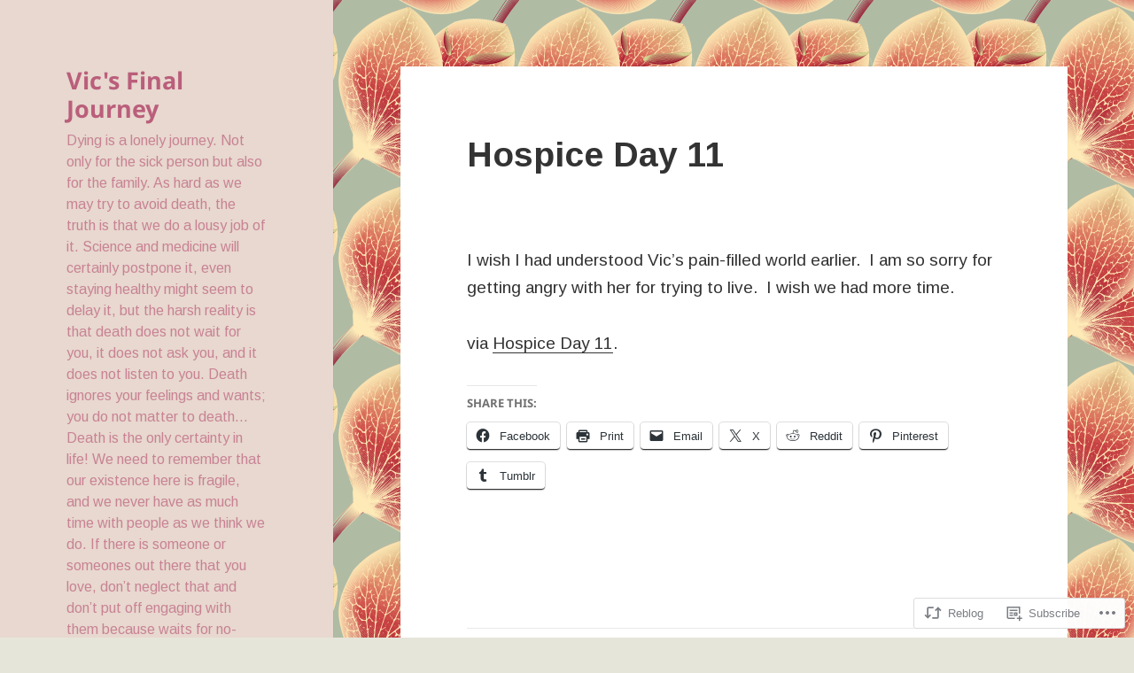

--- FILE ---
content_type: text/html; charset=UTF-8
request_url: https://tersiaburger.com/2012/09/27/hospice-day-11-2/
body_size: 22203
content:
<!DOCTYPE html>
<html lang="en" class="no-js">
<head>
	<meta charset="UTF-8">
	<meta name="viewport" content="width=device-width, initial-scale=1.0">
	<link rel="profile" href="https://gmpg.org/xfn/11">
	<link rel="pingback" href="https://tersiaburger.com/xmlrpc.php">
	<script>(function(html){html.className = html.className.replace(/\bno-js\b/,'js')})(document.documentElement);</script>
<title>Hospice Day 11 &#8211; Vic&#039;s Final Journey</title>
<script type="text/javascript">
  WebFontConfig = {"google":{"families":["Arimo:r,i,b,bi:latin,latin-ext"]},"api_url":"https:\/\/fonts-api.wp.com\/css"};
  (function() {
    var wf = document.createElement('script');
    wf.src = '/wp-content/plugins/custom-fonts/js/webfont.js';
    wf.type = 'text/javascript';
    wf.async = 'true';
    var s = document.getElementsByTagName('script')[0];
    s.parentNode.insertBefore(wf, s);
	})();
</script><style id="jetpack-custom-fonts-css">.wf-active body, .wf-active button, .wf-active input, .wf-active select, .wf-active textarea{font-family:"Arimo",sans-serif}.wf-active blockquote cite, .wf-active blockquote small{font-family:"Arimo",sans-serif}.wf-active ::-webkit-input-placeholder{font-family:"Arimo",sans-serif}.wf-active :-moz-placeholder{font-family:"Arimo",sans-serif}.wf-active ::-moz-placeholder{font-family:"Arimo",sans-serif}.wf-active :-ms-input-placeholder{font-family:"Arimo",sans-serif}.wf-active button, .wf-active input[type="button"], .wf-active input[type="reset"], .wf-active input[type="submit"]{font-family:"Arimo",sans-serif}.wf-active .post-password-form label{font-family:"Arimo",sans-serif}.wf-active .main-navigation .menu-item-description{font-family:"Arimo",sans-serif}.wf-active .post-navigation .meta-nav{font-family:"Arimo",sans-serif}.wf-active .post-navigation .post-title{font-family:"Arimo",sans-serif}.wf-active .pagination{font-family:"Arimo",sans-serif}.wf-active .comment-navigation, .wf-active .image-navigation{font-family:"Arimo",sans-serif}.wf-active .site .skip-link{font-family:"Arimo",sans-serif}.wf-active .logged-in .site .skip-link{font-family:"Arimo",sans-serif}.wf-active .site-description{font-family:"Arimo",sans-serif}.wf-active .widget_calendar caption{font-family:"Arimo",sans-serif}.wf-active .widget_rss .rss-date, .wf-active .widget_rss cite{font-family:"Arimo",sans-serif}.wf-active .author-heading{font-family:"Arimo",sans-serif}.wf-active .entry-footer{font-family:"Arimo",sans-serif}.wf-active .page-links{font-family:"Arimo",sans-serif}.wf-active .entry-caption{font-family:"Arimo",sans-serif}.wf-active .comment-metadata, .wf-active .pingback .edit-link{font-family:"Arimo",sans-serif}.wf-active .comment-list .reply a{font-family:"Arimo",sans-serif}.wf-active .comment-form label{font-family:"Arimo",sans-serif}.wf-active .comment-awaiting-moderation, .wf-active .comment-notes, .wf-active .form-allowed-tags, .wf-active .logged-in-as{font-family:"Arimo",sans-serif}.wf-active .no-comments{font-family:"Arimo",sans-serif}.wf-active .wp-caption-text{font-family:"Arimo",sans-serif}.wf-active .gallery-caption{font-family:"Arimo",sans-serif}</style>
<meta name='robots' content='max-image-preview:large' />
<meta name="google-site-verification" content="google-site-verification: googlef2506308209d3314.html" />

<!-- Async WordPress.com Remote Login -->
<script id="wpcom_remote_login_js">
var wpcom_remote_login_extra_auth = '';
function wpcom_remote_login_remove_dom_node_id( element_id ) {
	var dom_node = document.getElementById( element_id );
	if ( dom_node ) { dom_node.parentNode.removeChild( dom_node ); }
}
function wpcom_remote_login_remove_dom_node_classes( class_name ) {
	var dom_nodes = document.querySelectorAll( '.' + class_name );
	for ( var i = 0; i < dom_nodes.length; i++ ) {
		dom_nodes[ i ].parentNode.removeChild( dom_nodes[ i ] );
	}
}
function wpcom_remote_login_final_cleanup() {
	wpcom_remote_login_remove_dom_node_classes( "wpcom_remote_login_msg" );
	wpcom_remote_login_remove_dom_node_id( "wpcom_remote_login_key" );
	wpcom_remote_login_remove_dom_node_id( "wpcom_remote_login_validate" );
	wpcom_remote_login_remove_dom_node_id( "wpcom_remote_login_js" );
	wpcom_remote_login_remove_dom_node_id( "wpcom_request_access_iframe" );
	wpcom_remote_login_remove_dom_node_id( "wpcom_request_access_styles" );
}

// Watch for messages back from the remote login
window.addEventListener( "message", function( e ) {
	if ( e.origin === "https://r-login.wordpress.com" ) {
		var data = {};
		try {
			data = JSON.parse( e.data );
		} catch( e ) {
			wpcom_remote_login_final_cleanup();
			return;
		}

		if ( data.msg === 'LOGIN' ) {
			// Clean up the login check iframe
			wpcom_remote_login_remove_dom_node_id( "wpcom_remote_login_key" );

			var id_regex = new RegExp( /^[0-9]+$/ );
			var token_regex = new RegExp( /^.*|.*|.*$/ );
			if (
				token_regex.test( data.token )
				&& id_regex.test( data.wpcomid )
			) {
				// We have everything we need to ask for a login
				var script = document.createElement( "script" );
				script.setAttribute( "id", "wpcom_remote_login_validate" );
				script.src = '/remote-login.php?wpcom_remote_login=validate'
					+ '&wpcomid=' + data.wpcomid
					+ '&token=' + encodeURIComponent( data.token )
					+ '&host=' + window.location.protocol
					+ '//' + window.location.hostname
					+ '&postid=991'
					+ '&is_singular=1';
				document.body.appendChild( script );
			}

			return;
		}

		// Safari ITP, not logged in, so redirect
		if ( data.msg === 'LOGIN-REDIRECT' ) {
			window.location = 'https://wordpress.com/log-in?redirect_to=' + window.location.href;
			return;
		}

		// Safari ITP, storage access failed, remove the request
		if ( data.msg === 'LOGIN-REMOVE' ) {
			var css_zap = 'html { -webkit-transition: margin-top 1s; transition: margin-top 1s; } /* 9001 */ html { margin-top: 0 !important; } * html body { margin-top: 0 !important; } @media screen and ( max-width: 782px ) { html { margin-top: 0 !important; } * html body { margin-top: 0 !important; } }';
			var style_zap = document.createElement( 'style' );
			style_zap.type = 'text/css';
			style_zap.appendChild( document.createTextNode( css_zap ) );
			document.body.appendChild( style_zap );

			var e = document.getElementById( 'wpcom_request_access_iframe' );
			e.parentNode.removeChild( e );

			document.cookie = 'wordpress_com_login_access=denied; path=/; max-age=31536000';

			return;
		}

		// Safari ITP
		if ( data.msg === 'REQUEST_ACCESS' ) {
			console.log( 'request access: safari' );

			// Check ITP iframe enable/disable knob
			if ( wpcom_remote_login_extra_auth !== 'safari_itp_iframe' ) {
				return;
			}

			// If we are in a "private window" there is no ITP.
			var private_window = false;
			try {
				var opendb = window.openDatabase( null, null, null, null );
			} catch( e ) {
				private_window = true;
			}

			if ( private_window ) {
				console.log( 'private window' );
				return;
			}

			var iframe = document.createElement( 'iframe' );
			iframe.id = 'wpcom_request_access_iframe';
			iframe.setAttribute( 'scrolling', 'no' );
			iframe.setAttribute( 'sandbox', 'allow-storage-access-by-user-activation allow-scripts allow-same-origin allow-top-navigation-by-user-activation' );
			iframe.src = 'https://r-login.wordpress.com/remote-login.php?wpcom_remote_login=request_access&origin=' + encodeURIComponent( data.origin ) + '&wpcomid=' + encodeURIComponent( data.wpcomid );

			var css = 'html { -webkit-transition: margin-top 1s; transition: margin-top 1s; } /* 9001 */ html { margin-top: 46px !important; } * html body { margin-top: 46px !important; } @media screen and ( max-width: 660px ) { html { margin-top: 71px !important; } * html body { margin-top: 71px !important; } #wpcom_request_access_iframe { display: block; height: 71px !important; } } #wpcom_request_access_iframe { border: 0px; height: 46px; position: fixed; top: 0; left: 0; width: 100%; min-width: 100%; z-index: 99999; background: #23282d; } ';

			var style = document.createElement( 'style' );
			style.type = 'text/css';
			style.id = 'wpcom_request_access_styles';
			style.appendChild( document.createTextNode( css ) );
			document.body.appendChild( style );

			document.body.appendChild( iframe );
		}

		if ( data.msg === 'DONE' ) {
			wpcom_remote_login_final_cleanup();
		}
	}
}, false );

// Inject the remote login iframe after the page has had a chance to load
// more critical resources
window.addEventListener( "DOMContentLoaded", function( e ) {
	var iframe = document.createElement( "iframe" );
	iframe.style.display = "none";
	iframe.setAttribute( "scrolling", "no" );
	iframe.setAttribute( "id", "wpcom_remote_login_key" );
	iframe.src = "https://r-login.wordpress.com/remote-login.php"
		+ "?wpcom_remote_login=key"
		+ "&origin=aHR0cHM6Ly90ZXJzaWFidXJnZXIuY29t"
		+ "&wpcomid=36185300"
		+ "&time=" + Math.floor( Date.now() / 1000 );
	document.body.appendChild( iframe );
}, false );
</script>
<link rel='dns-prefetch' href='//s0.wp.com' />
<link rel='dns-prefetch' href='//wordpress.com' />
<link rel="alternate" type="application/rss+xml" title="Vic&#039;s Final Journey &raquo; Feed" href="https://tersiaburger.com/feed/" />
<link rel="alternate" type="application/rss+xml" title="Vic&#039;s Final Journey &raquo; Comments Feed" href="https://tersiaburger.com/comments/feed/" />
	<script type="text/javascript">
		/* <![CDATA[ */
		function addLoadEvent(func) {
			var oldonload = window.onload;
			if (typeof window.onload != 'function') {
				window.onload = func;
			} else {
				window.onload = function () {
					oldonload();
					func();
				}
			}
		}
		/* ]]> */
	</script>
	<link crossorigin='anonymous' rel='stylesheet' id='all-css-0-1' href='/_static/??-eJyVzEkKwkAQheEL2RYOSXAhnqXpVEwnNTRWNSG3d0AQXAguf3jvg6WEpOIoDlxDoXrNYjChl5jmd4NVAda+Ehr4iIzBVckgKZfo4Mvjvg55cETZJrMN/M3ekKJjH4qaf9UvkfKMH/dVz/mFz7uuOey7U3tspjuYXlYn&cssminify=yes' type='text/css' media='all' />
<style id='wp-emoji-styles-inline-css'>

	img.wp-smiley, img.emoji {
		display: inline !important;
		border: none !important;
		box-shadow: none !important;
		height: 1em !important;
		width: 1em !important;
		margin: 0 0.07em !important;
		vertical-align: -0.1em !important;
		background: none !important;
		padding: 0 !important;
	}
/*# sourceURL=wp-emoji-styles-inline-css */
</style>
<link crossorigin='anonymous' rel='stylesheet' id='all-css-2-1' href='/wp-content/plugins/gutenberg-core/v22.2.0/build/styles/block-library/style.css?m=1764855221i&cssminify=yes' type='text/css' media='all' />
<style id='wp-block-library-inline-css'>
.has-text-align-justify {
	text-align:justify;
}
.has-text-align-justify{text-align:justify;}

/*# sourceURL=wp-block-library-inline-css */
</style><style id='global-styles-inline-css'>
:root{--wp--preset--aspect-ratio--square: 1;--wp--preset--aspect-ratio--4-3: 4/3;--wp--preset--aspect-ratio--3-4: 3/4;--wp--preset--aspect-ratio--3-2: 3/2;--wp--preset--aspect-ratio--2-3: 2/3;--wp--preset--aspect-ratio--16-9: 16/9;--wp--preset--aspect-ratio--9-16: 9/16;--wp--preset--color--black: #000000;--wp--preset--color--cyan-bluish-gray: #abb8c3;--wp--preset--color--white: #fff;--wp--preset--color--pale-pink: #f78da7;--wp--preset--color--vivid-red: #cf2e2e;--wp--preset--color--luminous-vivid-orange: #ff6900;--wp--preset--color--luminous-vivid-amber: #fcb900;--wp--preset--color--light-green-cyan: #7bdcb5;--wp--preset--color--vivid-green-cyan: #00d084;--wp--preset--color--pale-cyan-blue: #8ed1fc;--wp--preset--color--vivid-cyan-blue: #0693e3;--wp--preset--color--vivid-purple: #9b51e0;--wp--preset--color--dark-gray: #111;--wp--preset--color--light-gray: #f1f1f1;--wp--preset--color--yellow: #f4ca16;--wp--preset--color--dark-brown: #352712;--wp--preset--color--medium-pink: #e53b51;--wp--preset--color--light-pink: #ffe5d1;--wp--preset--color--dark-purple: #2e2256;--wp--preset--color--purple: #674970;--wp--preset--color--blue-gray: #22313f;--wp--preset--color--bright-blue: #55c3dc;--wp--preset--color--light-blue: #e9f2f9;--wp--preset--gradient--vivid-cyan-blue-to-vivid-purple: linear-gradient(135deg,rgb(6,147,227) 0%,rgb(155,81,224) 100%);--wp--preset--gradient--light-green-cyan-to-vivid-green-cyan: linear-gradient(135deg,rgb(122,220,180) 0%,rgb(0,208,130) 100%);--wp--preset--gradient--luminous-vivid-amber-to-luminous-vivid-orange: linear-gradient(135deg,rgb(252,185,0) 0%,rgb(255,105,0) 100%);--wp--preset--gradient--luminous-vivid-orange-to-vivid-red: linear-gradient(135deg,rgb(255,105,0) 0%,rgb(207,46,46) 100%);--wp--preset--gradient--very-light-gray-to-cyan-bluish-gray: linear-gradient(135deg,rgb(238,238,238) 0%,rgb(169,184,195) 100%);--wp--preset--gradient--cool-to-warm-spectrum: linear-gradient(135deg,rgb(74,234,220) 0%,rgb(151,120,209) 20%,rgb(207,42,186) 40%,rgb(238,44,130) 60%,rgb(251,105,98) 80%,rgb(254,248,76) 100%);--wp--preset--gradient--blush-light-purple: linear-gradient(135deg,rgb(255,206,236) 0%,rgb(152,150,240) 100%);--wp--preset--gradient--blush-bordeaux: linear-gradient(135deg,rgb(254,205,165) 0%,rgb(254,45,45) 50%,rgb(107,0,62) 100%);--wp--preset--gradient--luminous-dusk: linear-gradient(135deg,rgb(255,203,112) 0%,rgb(199,81,192) 50%,rgb(65,88,208) 100%);--wp--preset--gradient--pale-ocean: linear-gradient(135deg,rgb(255,245,203) 0%,rgb(182,227,212) 50%,rgb(51,167,181) 100%);--wp--preset--gradient--electric-grass: linear-gradient(135deg,rgb(202,248,128) 0%,rgb(113,206,126) 100%);--wp--preset--gradient--midnight: linear-gradient(135deg,rgb(2,3,129) 0%,rgb(40,116,252) 100%);--wp--preset--gradient--dark-gray-gradient-gradient: linear-gradient(90deg, rgba(17,17,17,1) 0%, rgba(42,42,42,1) 100%);--wp--preset--gradient--light-gray-gradient: linear-gradient(90deg, rgba(241,241,241,1) 0%, rgba(215,215,215,1) 100%);--wp--preset--gradient--white-gradient: linear-gradient(90deg, rgba(255,255,255,1) 0%, rgba(230,230,230,1) 100%);--wp--preset--gradient--yellow-gradient: linear-gradient(90deg, rgba(244,202,22,1) 0%, rgba(205,168,10,1) 100%);--wp--preset--gradient--dark-brown-gradient: linear-gradient(90deg, rgba(53,39,18,1) 0%, rgba(91,67,31,1) 100%);--wp--preset--gradient--medium-pink-gradient: linear-gradient(90deg, rgba(229,59,81,1) 0%, rgba(209,28,51,1) 100%);--wp--preset--gradient--light-pink-gradient: linear-gradient(90deg, rgba(255,229,209,1) 0%, rgba(255,200,158,1) 100%);--wp--preset--gradient--dark-purple-gradient: linear-gradient(90deg, rgba(46,34,86,1) 0%, rgba(66,48,123,1) 100%);--wp--preset--gradient--purple-gradient: linear-gradient(90deg, rgba(103,73,112,1) 0%, rgba(131,93,143,1) 100%);--wp--preset--gradient--blue-gray-gradient: linear-gradient(90deg, rgba(34,49,63,1) 0%, rgba(52,75,96,1) 100%);--wp--preset--gradient--bright-blue-gradient: linear-gradient(90deg, rgba(85,195,220,1) 0%, rgba(43,180,211,1) 100%);--wp--preset--gradient--light-blue-gradient: linear-gradient(90deg, rgba(233,242,249,1) 0%, rgba(193,218,238,1) 100%);--wp--preset--font-size--small: 13px;--wp--preset--font-size--medium: 20px;--wp--preset--font-size--large: 36px;--wp--preset--font-size--x-large: 42px;--wp--preset--font-family--albert-sans: 'Albert Sans', sans-serif;--wp--preset--font-family--alegreya: Alegreya, serif;--wp--preset--font-family--arvo: Arvo, serif;--wp--preset--font-family--bodoni-moda: 'Bodoni Moda', serif;--wp--preset--font-family--bricolage-grotesque: 'Bricolage Grotesque', sans-serif;--wp--preset--font-family--cabin: Cabin, sans-serif;--wp--preset--font-family--chivo: Chivo, sans-serif;--wp--preset--font-family--commissioner: Commissioner, sans-serif;--wp--preset--font-family--cormorant: Cormorant, serif;--wp--preset--font-family--courier-prime: 'Courier Prime', monospace;--wp--preset--font-family--crimson-pro: 'Crimson Pro', serif;--wp--preset--font-family--dm-mono: 'DM Mono', monospace;--wp--preset--font-family--dm-sans: 'DM Sans', sans-serif;--wp--preset--font-family--dm-serif-display: 'DM Serif Display', serif;--wp--preset--font-family--domine: Domine, serif;--wp--preset--font-family--eb-garamond: 'EB Garamond', serif;--wp--preset--font-family--epilogue: Epilogue, sans-serif;--wp--preset--font-family--fahkwang: Fahkwang, sans-serif;--wp--preset--font-family--figtree: Figtree, sans-serif;--wp--preset--font-family--fira-sans: 'Fira Sans', sans-serif;--wp--preset--font-family--fjalla-one: 'Fjalla One', sans-serif;--wp--preset--font-family--fraunces: Fraunces, serif;--wp--preset--font-family--gabarito: Gabarito, system-ui;--wp--preset--font-family--ibm-plex-mono: 'IBM Plex Mono', monospace;--wp--preset--font-family--ibm-plex-sans: 'IBM Plex Sans', sans-serif;--wp--preset--font-family--ibarra-real-nova: 'Ibarra Real Nova', serif;--wp--preset--font-family--instrument-serif: 'Instrument Serif', serif;--wp--preset--font-family--inter: Inter, sans-serif;--wp--preset--font-family--josefin-sans: 'Josefin Sans', sans-serif;--wp--preset--font-family--jost: Jost, sans-serif;--wp--preset--font-family--libre-baskerville: 'Libre Baskerville', serif;--wp--preset--font-family--libre-franklin: 'Libre Franklin', sans-serif;--wp--preset--font-family--literata: Literata, serif;--wp--preset--font-family--lora: Lora, serif;--wp--preset--font-family--merriweather: Merriweather, serif;--wp--preset--font-family--montserrat: Montserrat, sans-serif;--wp--preset--font-family--newsreader: Newsreader, serif;--wp--preset--font-family--noto-sans-mono: 'Noto Sans Mono', sans-serif;--wp--preset--font-family--nunito: Nunito, sans-serif;--wp--preset--font-family--open-sans: 'Open Sans', sans-serif;--wp--preset--font-family--overpass: Overpass, sans-serif;--wp--preset--font-family--pt-serif: 'PT Serif', serif;--wp--preset--font-family--petrona: Petrona, serif;--wp--preset--font-family--piazzolla: Piazzolla, serif;--wp--preset--font-family--playfair-display: 'Playfair Display', serif;--wp--preset--font-family--plus-jakarta-sans: 'Plus Jakarta Sans', sans-serif;--wp--preset--font-family--poppins: Poppins, sans-serif;--wp--preset--font-family--raleway: Raleway, sans-serif;--wp--preset--font-family--roboto: Roboto, sans-serif;--wp--preset--font-family--roboto-slab: 'Roboto Slab', serif;--wp--preset--font-family--rubik: Rubik, sans-serif;--wp--preset--font-family--rufina: Rufina, serif;--wp--preset--font-family--sora: Sora, sans-serif;--wp--preset--font-family--source-sans-3: 'Source Sans 3', sans-serif;--wp--preset--font-family--source-serif-4: 'Source Serif 4', serif;--wp--preset--font-family--space-mono: 'Space Mono', monospace;--wp--preset--font-family--syne: Syne, sans-serif;--wp--preset--font-family--texturina: Texturina, serif;--wp--preset--font-family--urbanist: Urbanist, sans-serif;--wp--preset--font-family--work-sans: 'Work Sans', sans-serif;--wp--preset--spacing--20: 0.44rem;--wp--preset--spacing--30: 0.67rem;--wp--preset--spacing--40: 1rem;--wp--preset--spacing--50: 1.5rem;--wp--preset--spacing--60: 2.25rem;--wp--preset--spacing--70: 3.38rem;--wp--preset--spacing--80: 5.06rem;--wp--preset--shadow--natural: 6px 6px 9px rgba(0, 0, 0, 0.2);--wp--preset--shadow--deep: 12px 12px 50px rgba(0, 0, 0, 0.4);--wp--preset--shadow--sharp: 6px 6px 0px rgba(0, 0, 0, 0.2);--wp--preset--shadow--outlined: 6px 6px 0px -3px rgb(255, 255, 255), 6px 6px rgb(0, 0, 0);--wp--preset--shadow--crisp: 6px 6px 0px rgb(0, 0, 0);}:where(.is-layout-flex){gap: 0.5em;}:where(.is-layout-grid){gap: 0.5em;}body .is-layout-flex{display: flex;}.is-layout-flex{flex-wrap: wrap;align-items: center;}.is-layout-flex > :is(*, div){margin: 0;}body .is-layout-grid{display: grid;}.is-layout-grid > :is(*, div){margin: 0;}:where(.wp-block-columns.is-layout-flex){gap: 2em;}:where(.wp-block-columns.is-layout-grid){gap: 2em;}:where(.wp-block-post-template.is-layout-flex){gap: 1.25em;}:where(.wp-block-post-template.is-layout-grid){gap: 1.25em;}.has-black-color{color: var(--wp--preset--color--black) !important;}.has-cyan-bluish-gray-color{color: var(--wp--preset--color--cyan-bluish-gray) !important;}.has-white-color{color: var(--wp--preset--color--white) !important;}.has-pale-pink-color{color: var(--wp--preset--color--pale-pink) !important;}.has-vivid-red-color{color: var(--wp--preset--color--vivid-red) !important;}.has-luminous-vivid-orange-color{color: var(--wp--preset--color--luminous-vivid-orange) !important;}.has-luminous-vivid-amber-color{color: var(--wp--preset--color--luminous-vivid-amber) !important;}.has-light-green-cyan-color{color: var(--wp--preset--color--light-green-cyan) !important;}.has-vivid-green-cyan-color{color: var(--wp--preset--color--vivid-green-cyan) !important;}.has-pale-cyan-blue-color{color: var(--wp--preset--color--pale-cyan-blue) !important;}.has-vivid-cyan-blue-color{color: var(--wp--preset--color--vivid-cyan-blue) !important;}.has-vivid-purple-color{color: var(--wp--preset--color--vivid-purple) !important;}.has-black-background-color{background-color: var(--wp--preset--color--black) !important;}.has-cyan-bluish-gray-background-color{background-color: var(--wp--preset--color--cyan-bluish-gray) !important;}.has-white-background-color{background-color: var(--wp--preset--color--white) !important;}.has-pale-pink-background-color{background-color: var(--wp--preset--color--pale-pink) !important;}.has-vivid-red-background-color{background-color: var(--wp--preset--color--vivid-red) !important;}.has-luminous-vivid-orange-background-color{background-color: var(--wp--preset--color--luminous-vivid-orange) !important;}.has-luminous-vivid-amber-background-color{background-color: var(--wp--preset--color--luminous-vivid-amber) !important;}.has-light-green-cyan-background-color{background-color: var(--wp--preset--color--light-green-cyan) !important;}.has-vivid-green-cyan-background-color{background-color: var(--wp--preset--color--vivid-green-cyan) !important;}.has-pale-cyan-blue-background-color{background-color: var(--wp--preset--color--pale-cyan-blue) !important;}.has-vivid-cyan-blue-background-color{background-color: var(--wp--preset--color--vivid-cyan-blue) !important;}.has-vivid-purple-background-color{background-color: var(--wp--preset--color--vivid-purple) !important;}.has-black-border-color{border-color: var(--wp--preset--color--black) !important;}.has-cyan-bluish-gray-border-color{border-color: var(--wp--preset--color--cyan-bluish-gray) !important;}.has-white-border-color{border-color: var(--wp--preset--color--white) !important;}.has-pale-pink-border-color{border-color: var(--wp--preset--color--pale-pink) !important;}.has-vivid-red-border-color{border-color: var(--wp--preset--color--vivid-red) !important;}.has-luminous-vivid-orange-border-color{border-color: var(--wp--preset--color--luminous-vivid-orange) !important;}.has-luminous-vivid-amber-border-color{border-color: var(--wp--preset--color--luminous-vivid-amber) !important;}.has-light-green-cyan-border-color{border-color: var(--wp--preset--color--light-green-cyan) !important;}.has-vivid-green-cyan-border-color{border-color: var(--wp--preset--color--vivid-green-cyan) !important;}.has-pale-cyan-blue-border-color{border-color: var(--wp--preset--color--pale-cyan-blue) !important;}.has-vivid-cyan-blue-border-color{border-color: var(--wp--preset--color--vivid-cyan-blue) !important;}.has-vivid-purple-border-color{border-color: var(--wp--preset--color--vivid-purple) !important;}.has-vivid-cyan-blue-to-vivid-purple-gradient-background{background: var(--wp--preset--gradient--vivid-cyan-blue-to-vivid-purple) !important;}.has-light-green-cyan-to-vivid-green-cyan-gradient-background{background: var(--wp--preset--gradient--light-green-cyan-to-vivid-green-cyan) !important;}.has-luminous-vivid-amber-to-luminous-vivid-orange-gradient-background{background: var(--wp--preset--gradient--luminous-vivid-amber-to-luminous-vivid-orange) !important;}.has-luminous-vivid-orange-to-vivid-red-gradient-background{background: var(--wp--preset--gradient--luminous-vivid-orange-to-vivid-red) !important;}.has-very-light-gray-to-cyan-bluish-gray-gradient-background{background: var(--wp--preset--gradient--very-light-gray-to-cyan-bluish-gray) !important;}.has-cool-to-warm-spectrum-gradient-background{background: var(--wp--preset--gradient--cool-to-warm-spectrum) !important;}.has-blush-light-purple-gradient-background{background: var(--wp--preset--gradient--blush-light-purple) !important;}.has-blush-bordeaux-gradient-background{background: var(--wp--preset--gradient--blush-bordeaux) !important;}.has-luminous-dusk-gradient-background{background: var(--wp--preset--gradient--luminous-dusk) !important;}.has-pale-ocean-gradient-background{background: var(--wp--preset--gradient--pale-ocean) !important;}.has-electric-grass-gradient-background{background: var(--wp--preset--gradient--electric-grass) !important;}.has-midnight-gradient-background{background: var(--wp--preset--gradient--midnight) !important;}.has-small-font-size{font-size: var(--wp--preset--font-size--small) !important;}.has-medium-font-size{font-size: var(--wp--preset--font-size--medium) !important;}.has-large-font-size{font-size: var(--wp--preset--font-size--large) !important;}.has-x-large-font-size{font-size: var(--wp--preset--font-size--x-large) !important;}.has-albert-sans-font-family{font-family: var(--wp--preset--font-family--albert-sans) !important;}.has-alegreya-font-family{font-family: var(--wp--preset--font-family--alegreya) !important;}.has-arvo-font-family{font-family: var(--wp--preset--font-family--arvo) !important;}.has-bodoni-moda-font-family{font-family: var(--wp--preset--font-family--bodoni-moda) !important;}.has-bricolage-grotesque-font-family{font-family: var(--wp--preset--font-family--bricolage-grotesque) !important;}.has-cabin-font-family{font-family: var(--wp--preset--font-family--cabin) !important;}.has-chivo-font-family{font-family: var(--wp--preset--font-family--chivo) !important;}.has-commissioner-font-family{font-family: var(--wp--preset--font-family--commissioner) !important;}.has-cormorant-font-family{font-family: var(--wp--preset--font-family--cormorant) !important;}.has-courier-prime-font-family{font-family: var(--wp--preset--font-family--courier-prime) !important;}.has-crimson-pro-font-family{font-family: var(--wp--preset--font-family--crimson-pro) !important;}.has-dm-mono-font-family{font-family: var(--wp--preset--font-family--dm-mono) !important;}.has-dm-sans-font-family{font-family: var(--wp--preset--font-family--dm-sans) !important;}.has-dm-serif-display-font-family{font-family: var(--wp--preset--font-family--dm-serif-display) !important;}.has-domine-font-family{font-family: var(--wp--preset--font-family--domine) !important;}.has-eb-garamond-font-family{font-family: var(--wp--preset--font-family--eb-garamond) !important;}.has-epilogue-font-family{font-family: var(--wp--preset--font-family--epilogue) !important;}.has-fahkwang-font-family{font-family: var(--wp--preset--font-family--fahkwang) !important;}.has-figtree-font-family{font-family: var(--wp--preset--font-family--figtree) !important;}.has-fira-sans-font-family{font-family: var(--wp--preset--font-family--fira-sans) !important;}.has-fjalla-one-font-family{font-family: var(--wp--preset--font-family--fjalla-one) !important;}.has-fraunces-font-family{font-family: var(--wp--preset--font-family--fraunces) !important;}.has-gabarito-font-family{font-family: var(--wp--preset--font-family--gabarito) !important;}.has-ibm-plex-mono-font-family{font-family: var(--wp--preset--font-family--ibm-plex-mono) !important;}.has-ibm-plex-sans-font-family{font-family: var(--wp--preset--font-family--ibm-plex-sans) !important;}.has-ibarra-real-nova-font-family{font-family: var(--wp--preset--font-family--ibarra-real-nova) !important;}.has-instrument-serif-font-family{font-family: var(--wp--preset--font-family--instrument-serif) !important;}.has-inter-font-family{font-family: var(--wp--preset--font-family--inter) !important;}.has-josefin-sans-font-family{font-family: var(--wp--preset--font-family--josefin-sans) !important;}.has-jost-font-family{font-family: var(--wp--preset--font-family--jost) !important;}.has-libre-baskerville-font-family{font-family: var(--wp--preset--font-family--libre-baskerville) !important;}.has-libre-franklin-font-family{font-family: var(--wp--preset--font-family--libre-franklin) !important;}.has-literata-font-family{font-family: var(--wp--preset--font-family--literata) !important;}.has-lora-font-family{font-family: var(--wp--preset--font-family--lora) !important;}.has-merriweather-font-family{font-family: var(--wp--preset--font-family--merriweather) !important;}.has-montserrat-font-family{font-family: var(--wp--preset--font-family--montserrat) !important;}.has-newsreader-font-family{font-family: var(--wp--preset--font-family--newsreader) !important;}.has-noto-sans-mono-font-family{font-family: var(--wp--preset--font-family--noto-sans-mono) !important;}.has-nunito-font-family{font-family: var(--wp--preset--font-family--nunito) !important;}.has-open-sans-font-family{font-family: var(--wp--preset--font-family--open-sans) !important;}.has-overpass-font-family{font-family: var(--wp--preset--font-family--overpass) !important;}.has-pt-serif-font-family{font-family: var(--wp--preset--font-family--pt-serif) !important;}.has-petrona-font-family{font-family: var(--wp--preset--font-family--petrona) !important;}.has-piazzolla-font-family{font-family: var(--wp--preset--font-family--piazzolla) !important;}.has-playfair-display-font-family{font-family: var(--wp--preset--font-family--playfair-display) !important;}.has-plus-jakarta-sans-font-family{font-family: var(--wp--preset--font-family--plus-jakarta-sans) !important;}.has-poppins-font-family{font-family: var(--wp--preset--font-family--poppins) !important;}.has-raleway-font-family{font-family: var(--wp--preset--font-family--raleway) !important;}.has-roboto-font-family{font-family: var(--wp--preset--font-family--roboto) !important;}.has-roboto-slab-font-family{font-family: var(--wp--preset--font-family--roboto-slab) !important;}.has-rubik-font-family{font-family: var(--wp--preset--font-family--rubik) !important;}.has-rufina-font-family{font-family: var(--wp--preset--font-family--rufina) !important;}.has-sora-font-family{font-family: var(--wp--preset--font-family--sora) !important;}.has-source-sans-3-font-family{font-family: var(--wp--preset--font-family--source-sans-3) !important;}.has-source-serif-4-font-family{font-family: var(--wp--preset--font-family--source-serif-4) !important;}.has-space-mono-font-family{font-family: var(--wp--preset--font-family--space-mono) !important;}.has-syne-font-family{font-family: var(--wp--preset--font-family--syne) !important;}.has-texturina-font-family{font-family: var(--wp--preset--font-family--texturina) !important;}.has-urbanist-font-family{font-family: var(--wp--preset--font-family--urbanist) !important;}.has-work-sans-font-family{font-family: var(--wp--preset--font-family--work-sans) !important;}
/*# sourceURL=global-styles-inline-css */
</style>

<style id='classic-theme-styles-inline-css'>
/*! This file is auto-generated */
.wp-block-button__link{color:#fff;background-color:#32373c;border-radius:9999px;box-shadow:none;text-decoration:none;padding:calc(.667em + 2px) calc(1.333em + 2px);font-size:1.125em}.wp-block-file__button{background:#32373c;color:#fff;text-decoration:none}
/*# sourceURL=/wp-includes/css/classic-themes.min.css */
</style>
<link crossorigin='anonymous' rel='stylesheet' id='all-css-4-1' href='/_static/??-eJyVkcFOAzEMRH8IYwEtFQfEp6Bs8BZ3EydaO1r173F2EQeoqnKJMta88SjBpUIsYiSGuUFN7ciiGMtMPs81GLoj0wcHSpTddh9V7/AytlRnYBjqTKrgZ+aWwT4d1GucUz0aEk/kSn9NNpRRirHT+nP5k7mtwtoGtMUH55FHIxIMqmSKo/tWvIAG0V5AYZM087hplp5dUrBwrfSJrIY4fWvUJvjuKB5JPGvtefF6e2m1c6Lb7f3dhlTi9I8VnVnXwPp3HXzLrw+H/dPj4eV5tz99AWD/z0E=&cssminify=yes' type='text/css' media='all' />
<style id='jetpack_facebook_likebox-inline-css'>
.widget_facebook_likebox {
	overflow: hidden;
}

/*# sourceURL=/wp-content/mu-plugins/jetpack-plugin/sun/modules/widgets/facebook-likebox/style.css */
</style>
<link crossorigin='anonymous' rel='stylesheet' id='all-css-6-1' href='/_static/??-eJzTLy/QTc7PK0nNK9HPLdUtyClNz8wr1i9KTcrJTwcy0/WTi5G5ekCujj52Temp+bo5+cmJJZn5eSgc3bScxMwikFb7XFtDE1NLExMLc0OTLACohS2q&cssminify=yes' type='text/css' media='all' />
<style id='jetpack-global-styles-frontend-style-inline-css'>
:root { --font-headings: unset; --font-base: unset; --font-headings-default: -apple-system,BlinkMacSystemFont,"Segoe UI",Roboto,Oxygen-Sans,Ubuntu,Cantarell,"Helvetica Neue",sans-serif; --font-base-default: -apple-system,BlinkMacSystemFont,"Segoe UI",Roboto,Oxygen-Sans,Ubuntu,Cantarell,"Helvetica Neue",sans-serif;}
/*# sourceURL=jetpack-global-styles-frontend-style-inline-css */
</style>
<link crossorigin='anonymous' rel='stylesheet' id='all-css-8-1' href='/_static/??-eJyNjcsKAjEMRX/IGtQZBxfip0hMS9sxTYppGfx7H7gRN+7ugcs5sFRHKi1Ig9Jd5R6zGMyhVaTrh8G6QFHfORhYwlvw6P39PbPENZmt4G/ROQuBKWVkxxrVvuBH1lIoz2waILJekF+HUzlupnG3nQ77YZwfuRJIaQ==&cssminify=yes' type='text/css' media='all' />
<script id="jetpack_related-posts-js-extra">
var related_posts_js_options = {"post_heading":"h4"};
//# sourceURL=jetpack_related-posts-js-extra
</script>
<script id="wpcom-actionbar-placeholder-js-extra">
var actionbardata = {"siteID":"36185300","postID":"991","siteURL":"https://tersiaburger.com","xhrURL":"https://tersiaburger.com/wp-admin/admin-ajax.php","nonce":"538b1bcb63","isLoggedIn":"","statusMessage":"","subsEmailDefault":"instantly","proxyScriptUrl":"https://s0.wp.com/wp-content/js/wpcom-proxy-request.js?m=1513050504i&amp;ver=20211021","shortlink":"https://wp.me/p2rPrS-fZ","i18n":{"followedText":"New posts from this site will now appear in your \u003Ca href=\"https://wordpress.com/reader\"\u003EReader\u003C/a\u003E","foldBar":"Collapse this bar","unfoldBar":"Expand this bar","shortLinkCopied":"Shortlink copied to clipboard."}};
//# sourceURL=wpcom-actionbar-placeholder-js-extra
</script>
<script id="jetpack-mu-wpcom-settings-js-before">
var JETPACK_MU_WPCOM_SETTINGS = {"assetsUrl":"https://s0.wp.com/wp-content/mu-plugins/jetpack-mu-wpcom-plugin/sun/jetpack_vendor/automattic/jetpack-mu-wpcom/src/build/"};
//# sourceURL=jetpack-mu-wpcom-settings-js-before
</script>
<script crossorigin='anonymous' type='text/javascript'  src='/_static/??-eJx1jcEOwiAQRH9IunJo2ovxU0yFTQPCguyS2r8XE0zqwdNkMi9vYMvKJBIkgVhVDnV1xOBR8mIevQNXgpsjA/fqgoWCYRG0KicW/m1DdDR4PsHB6xsTROWSXvt3a7JQLfJn9M+KZe9xFPyFVHRraacdvsaLnsbxrPU0z/4NC+ROAA=='></script>
<script id="rlt-proxy-js-after">
	rltInitialize( {"token":null,"iframeOrigins":["https:\/\/widgets.wp.com"]} );
//# sourceURL=rlt-proxy-js-after
</script>
<link rel="EditURI" type="application/rsd+xml" title="RSD" href="https://tersiaburger.wordpress.com/xmlrpc.php?rsd" />
<meta name="generator" content="WordPress.com" />
<link rel="canonical" href="https://tersiaburger.com/2012/09/27/hospice-day-11-2/" />
<link rel='shortlink' href='https://wp.me/p2rPrS-fZ' />
<link rel="alternate" type="application/json+oembed" href="https://public-api.wordpress.com/oembed/?format=json&amp;url=https%3A%2F%2Ftersiaburger.com%2F2012%2F09%2F27%2Fhospice-day-11-2%2F&amp;for=wpcom-auto-discovery" /><link rel="alternate" type="application/xml+oembed" href="https://public-api.wordpress.com/oembed/?format=xml&amp;url=https%3A%2F%2Ftersiaburger.com%2F2012%2F09%2F27%2Fhospice-day-11-2%2F&amp;for=wpcom-auto-discovery" />
<!-- Jetpack Open Graph Tags -->
<meta property="og:type" content="article" />
<meta property="og:title" content="Hospice Day 11" />
<meta property="og:url" content="https://tersiaburger.com/2012/09/27/hospice-day-11-2/" />
<meta property="og:description" content="I wish I had understood Vic’s pain-filled world earlier.  I am so sorry for getting angry with her for trying to live.  I wish we had more time. via Hospice Day 11." />
<meta property="article:published_time" content="2012-09-27T10:31:51+00:00" />
<meta property="article:modified_time" content="2012-09-27T10:31:51+00:00" />
<meta property="og:site_name" content="Vic&#039;s Final Journey" />
<meta property="og:image" content="https://secure.gravatar.com/blavatar/935aa88c17a984080d21431908ddb94d8df7d22f4c29ae2ab04a9ca9367d7fff?s=200&#038;ts=1767927255" />
<meta property="og:image:width" content="200" />
<meta property="og:image:height" content="200" />
<meta property="og:image:alt" content="" />
<meta property="og:locale" content="en_US" />
<meta property="article:publisher" content="https://www.facebook.com/WordPresscom" />
<meta name="twitter:creator" content="@Tersia912" />
<meta name="twitter:site" content="@Tersia912" />
<meta name="twitter:text:title" content="Hospice Day 11" />
<meta name="twitter:image" content="https://secure.gravatar.com/blavatar/935aa88c17a984080d21431908ddb94d8df7d22f4c29ae2ab04a9ca9367d7fff?s=240" />
<meta name="twitter:card" content="summary" />

<!-- End Jetpack Open Graph Tags -->
<link rel="shortcut icon" type="image/x-icon" href="https://secure.gravatar.com/blavatar/935aa88c17a984080d21431908ddb94d8df7d22f4c29ae2ab04a9ca9367d7fff?s=32" sizes="16x16" />
<link rel="icon" type="image/x-icon" href="https://secure.gravatar.com/blavatar/935aa88c17a984080d21431908ddb94d8df7d22f4c29ae2ab04a9ca9367d7fff?s=32" sizes="16x16" />
<link rel="apple-touch-icon" href="https://secure.gravatar.com/blavatar/935aa88c17a984080d21431908ddb94d8df7d22f4c29ae2ab04a9ca9367d7fff?s=114" />
<link rel='openid.server' href='https://tersiaburger.com/?openidserver=1' />
<link rel='openid.delegate' href='https://tersiaburger.com/' />
<link rel="search" type="application/opensearchdescription+xml" href="https://tersiaburger.com/osd.xml" title="Vic&#039;s Final Journey" />
<link rel="search" type="application/opensearchdescription+xml" href="https://s1.wp.com/opensearch.xml" title="WordPress.com" />
<meta name="theme-color" content="#e6e5d9" />
		<style type="text/css">
			.recentcomments a {
				display: inline !important;
				padding: 0 !important;
				margin: 0 !important;
			}

			table.recentcommentsavatartop img.avatar, table.recentcommentsavatarend img.avatar {
				border: 0px;
				margin: 0;
			}

			table.recentcommentsavatartop a, table.recentcommentsavatarend a {
				border: 0px !important;
				background-color: transparent !important;
			}

			td.recentcommentsavatarend, td.recentcommentsavatartop {
				padding: 0px 0px 1px 0px;
				margin: 0px;
			}

			td.recentcommentstextend {
				border: none !important;
				padding: 0px 0px 2px 10px;
			}

			.rtl td.recentcommentstextend {
				padding: 0px 10px 2px 0px;
			}

			td.recentcommentstexttop {
				border: none;
				padding: 0px 0px 0px 10px;
			}

			.rtl td.recentcommentstexttop {
				padding: 0px 10px 0px 0px;
			}
		</style>
		<meta name="description" content="I wish I had understood Vic’s pain-filled world earlier.  I am so sorry for getting angry with her for trying to live.  I wish we had more time. via Hospice Day 11." />
<style id="custom-background-css">
body.custom-background { background-color: #e6e5d9; background-image: url("https://i0.wp.com/colourlovers-static-replica.s3.amazonaws.com/images/patterns/5459/5459243.png"); background-position: left top; background-size: auto; background-repeat: repeat; background-attachment: fixed; }
</style>
	<style type="text/css" id="custom-colors-css">	.small-screen .widget button,
	.small-screen .widget input[type="button"],
	.small-screen .widget input[type="reset"],
	.small-screen .widget input[type="submit"],
	.small-screen .widget_calendar tbody a,
	.small-screen .widget_calendar tbody a:hover,
	.small-screen .widget_calendar tbody a:focus {
		color: #fff;
	}

	.small-screen .widget button,
	.small-screen .widget input[type="button"],
	.small-screen .widget input[type="reset"],
	.small-screen .widget input[type="submit"],
	.small-screen .widget_calendar tbody a {
		background-color: #333;
	}

	.small-screen .secondary a,
	.small-screen .dropdown-toggle:after,
	.small-screen .widget-title,
	.small-screen .widget blockquote cite,
	.small-screen .widget blockquote small {
		color: #333;
	}

	.small-screen .textwidget a {
		border-color: #333;
	}

	.small-screen .widget button:hover,
	.small-screen .widget button:focus,
	.small-screen .widget input[type="button"]:hover,
	.small-screen .widget input[type="button"]:focus,
	.small-screen .widget input[type="reset"]:hover,
	.small-screen .widget input[type="reset"]:focus,
	.small-screen .widget input[type="submit"]:hover,
	.small-screen .widget input[type="submit"]:focus,
	.small-screen .widget_calendar tbody a:hover,
	.small-screen .widget_calendar tbody a:focus {
		background-color: #707070;
		background-color: rgba(51, 51, 51, 0.7);
	}

	.small-screen .secondary a:hover,
	.small-screen .secondary a:focus,
	.small-screen .main-navigation .menu-item-description,
	.small-screen .widget,
	.small-screen .widget blockquote,
	.small-screen .widget .wp-caption-text,
	.small-screen .widget .gallery-caption {
		color: #707070;
		color: rgba(51, 51, 51, 0.7);
	}

	.small-screen .widget blockquote {
		border-color: #707070;
		border-color: rgba(51, 51, 51, 0.7);
	}

	.small-screen .widget input:focus,
	.small-screen .widget textarea:focus {
		border-color: #c1c1c1;
		border-color: rgba(51, 51, 51, 0.3);
	}

	.small-screen .sidebar a:focus,
	.small-screen .dropdown-toggle:focus {
		outline-color: #c1c1c1;
		outline-color: rgba(51, 51, 51, 0.3);
	}

	.small-screen .main-navigation ul,
	.small-screen .main-navigation li,
	.small-screen .widget input,
	.small-screen .widget textarea,
	.small-screen .widget table,
	.small-screen .widget th,
	.small-screen .widget td,
	.small-screen .widget pre,
	.small-screen .widget li,
	.small-screen .widget ul ul,
	.small-screen .widget_categories .children,
	.small-screen .widget_nav_menu .sub-menu,
	.small-screen .widget_pages .children,
	.small-screen .widget abbr[title]	{
		border-color: #eaeaea;
		border-color: rgba(51, 51, 51, 0.1);
	}

	.small-screen .dropdown-toggle:hover,
	.small-screen .dropdown-toggle:focus,
	.small-screen .widget hr {
		background-color: #eaeaea;
		background-color: rgba(51, 51, 51, 0.1);
	}

	.small-screen .widget-area .milestone-header,
	.small-screen .widget-area .milestone-countdown,
	.small-screen .widget-area .milestone-message {
		border-color: #eaeaea;
		border-color: rgba(51, 51, 51, 0.1);
		color: inherit;
	}

	.small-screen .milestone-widget .event,
	.small-screen .milestone-widget .difference {
		color: #333;
	}
body { background-color: #e6e5d9;}
body:before,
		.small-screen .site-header { background-color: #e8d8cf;}
.widget button,
		.widget input[type="button"],
		.widget input[type="reset"],
		.widget input[type="submit"],
		.widget_calendar tbody a,
		.widget_calendar tbody a:hover,
		.widget_calendar tbody a:focus { color: #e8d8cf;}
.secondary-toggle:hover,
		.secondary-toggle:focus,
		.widget input:focus,
		.widget textarea:focus { border-color: #CFB3A4;}
.site-title a,
		.sidebar a:focus,
		.dropdown-toggle:focus { outline-color: #CFB3A4;}
.main-navigation ul,
		.main-navigation li,
		.secondary-toggle,
		.widget input,
		.widget textarea,
		.widget table,
		.widget th,
		.widget td,
		.widget pre,
		.widget li,
		.widget ul ul,
		.widget_categories .children,
		.widget_nav_menu .sub-menu,
		.widget_pages .children,
		.widget abbr[title],
		.widget-area .milestone-header,
		.widget-area .milestone-countdown,
		.widget-area .milestone-message { border-color: #DAC4B8;}
.dropdown-toggle:hover,
		.dropdown-toggle:focus,
		.widget hr { background-color: #DAC4B8;}
.widget button,
		.widget input[type="button"],
		.widget input[type="reset"],
		.widget input[type="submit"],
		.widget_calendar tbody a { background-color: #BA5E7B;}
.site-title a,
		.site-description,
		.secondary-toggle,
		.secondary-toggle:before,
		.secondary a,
		.dropdown-toggle:after,
		.widget-title,
		.widget blockquote cite,
		.widget blockquote small,
		.milestone-widget .event,
		.milestone-widget .difference { color: #BA5E7B;}
.textwidget a,
		.widget_gravatar a { border-color: #BA5E7B;}
.widget button:hover,
		.widget button:focus,
		.widget input[type="button"]:hover,
		.widget input[type="button"]:focus,
		.widget input[type="reset"]:hover,
		.widget input[type="reset"]:focus,
		.widget input[type="submit"]:hover,
		.widget input[type="submit"]:focus,
		.widget_calendar tbody a:hover,
		.widget_calendar tbody a:focus { background-color: #D099D0;}
.site-title a:hover,
		.site-title a:focus,
		.secondary a:hover,
		.secondary a:focus,
		.main-navigation .menu-item-description,
		.widget,
		.widget blockquote,
		.widget .wp-caption-text,
		.widget .gallery-caption { color: #D099D0;}
.widget blockquote { border-color: #D099D0;}
</style>
</head>

<body class="wp-singular post-template-default single single-post postid-991 single-format-standard custom-background wp-embed-responsive wp-theme-pubtwentyfifteen customizer-styles-applied jetpack-reblog-enabled">
<div id="page" class="hfeed site">
	<a class="skip-link screen-reader-text" href="#content">
		Skip to content	</a>

	<div id="sidebar" class="sidebar">
		<header id="masthead" class="site-header" role="banner">
			<div class="site-branding">
				<a href="https://tersiaburger.com/" class="site-logo-link" rel="home" itemprop="url"></a>
										<p class="site-title"><a href="https://tersiaburger.com/" rel="home">Vic&#039;s Final Journey</a></p>
												<p class="site-description">Dying is a lonely journey. Not only for the sick person but also for the family. As hard as we may try to avoid death, the truth is that we do a lousy job of it. Science and medicine will certainly postpone it, even staying healthy might seem to delay it, but the harsh reality is that death does not wait for you, it does not ask you, and it does not listen to you. Death ignores your feelings and wants; you do not matter to death…Death is the only certainty in life! We need to remember that our existence here is fragile, and we never have as much time with people as we think we do. If there is someone or someones out there that you love, don’t neglect that and don’t put off engaging with them because waits for no-one&#8230; Vic&#039;s Journey ended on 18 January 2013 at 10:35. She was the most courageous person in the world and has inspired thousands of people all over the world. Vic&#039;s two boys are monuments of her existence. She was an amazing mother, daughter, sister and friend. I will miss you today, tomorrow and forever my Angle Child.</p>
										<button class="secondary-toggle">Menu and widgets</button>
			</div><!-- .site-branding -->
		</header><!-- .site-header -->

			<div id="secondary" class="secondary">

					<nav id="site-navigation" class="main-navigation" role="navigation">
				<div class="menu-categories-container"><ul id="menu-categories" class="nav-menu"><li id="menu-item-2741" class="menu-item menu-item-type-custom menu-item-object-custom menu-item-home menu-item-2741"><a href="https://tersiaburger.com/">Home</a></li>
<li id="menu-item-2742" class="menu-item menu-item-type-post_type menu-item-object-page menu-item-2742"><a href="https://tersiaburger.com/about/">Vicky&#8217;s final journey 17.5.2012</a></li>
<li id="menu-item-2743" class="menu-item menu-item-type-taxonomy menu-item-object-category menu-item-2743"><a href="https://tersiaburger.com/category/angels-2/">Angels</a></li>
<li id="menu-item-2745" class="menu-item menu-item-type-taxonomy menu-item-object-category current-post-ancestor current-menu-parent current-post-parent menu-item-2745"><a href="https://tersiaburger.com/category/chronic-pain-2/">Chronic Pain</a></li>
<li id="menu-item-2746" class="menu-item menu-item-type-taxonomy menu-item-object-category menu-item-2746"><a href="https://tersiaburger.com/category/death-2/">Death</a></li>
<li id="menu-item-2747" class="menu-item menu-item-type-taxonomy menu-item-object-category menu-item-2747"><a href="https://tersiaburger.com/category/death-of-a-child-2/">Death of a child</a></li>
<li id="menu-item-2749" class="menu-item menu-item-type-taxonomy menu-item-object-category current-post-ancestor current-menu-parent current-post-parent menu-item-2749"><a href="https://tersiaburger.com/category/grief/">Grief</a></li>
<li id="menu-item-2750" class="menu-item menu-item-type-taxonomy menu-item-object-category menu-item-2750"><a href="https://tersiaburger.com/category/osteogenesis-imperfecta-2/">Osteogenesis Imperfecta</a></li>
<li id="menu-item-2751" class="menu-item menu-item-type-taxonomy menu-item-object-category current-post-ancestor current-menu-parent current-post-parent menu-item-2751"><a href="https://tersiaburger.com/category/palliative-care-2/">Palliative Care</a></li>
<li id="menu-item-2753" class="menu-item menu-item-type-taxonomy menu-item-object-category current-post-ancestor current-menu-parent current-post-parent menu-item-2753"><a href="https://tersiaburger.com/category/terminal-illness-2/">Terminal Illness</a></li>
<li id="menu-item-2752" class="menu-item menu-item-type-taxonomy menu-item-object-category menu-item-2752"><a href="https://tersiaburger.com/category/religion-in-my-world/">Religion in my world</a></li>
<li id="menu-item-2754" class="menu-item menu-item-type-taxonomy menu-item-object-category current-post-ancestor current-menu-parent current-post-parent menu-item-has-children menu-item-2754"><a href="https://tersiaburger.com/category/vicky-bruce/">Vicky Bruce</a>
<ul class="sub-menu">
	<li id="menu-item-2755" class="menu-item menu-item-type-taxonomy menu-item-object-category current-post-ancestor current-menu-parent current-post-parent menu-item-2755"><a href="https://tersiaburger.com/category/vicky-bruce/uncategorized/">Uncategorized</a></li>
	<li id="menu-item-2748" class="menu-item menu-item-type-taxonomy menu-item-object-category menu-item-2748"><a href="https://tersiaburger.com/category/family/">Family</a></li>
	<li id="menu-item-2744" class="menu-item menu-item-type-taxonomy menu-item-object-category menu-item-2744"><a href="https://tersiaburger.com/category/awards/">Awards</a></li>
	<li id="menu-item-2756" class="menu-item menu-item-type-taxonomy menu-item-object-post_format menu-item-2756"><a href="https://tersiaburger.com/type/standard/">Standard</a></li>
</ul>
</li>
</ul></div>			</nav><!-- .main-navigation -->
		
					<nav id="social-navigation" class="social-navigation" role="navigation">
				<div class="menu-categories-container"><ul id="menu-categories-1" class="menu"><li class="menu-item menu-item-type-custom menu-item-object-custom menu-item-home menu-item-2741"><a href="https://tersiaburger.com/"><span class="screen-reader-text">Home</span></a></li>
<li class="menu-item menu-item-type-post_type menu-item-object-page menu-item-2742"><a href="https://tersiaburger.com/about/"><span class="screen-reader-text">Vicky&#8217;s final journey 17.5.2012</span></a></li>
<li class="menu-item menu-item-type-taxonomy menu-item-object-category menu-item-2743"><a href="https://tersiaburger.com/category/angels-2/"><span class="screen-reader-text">Angels</span></a></li>
<li class="menu-item menu-item-type-taxonomy menu-item-object-category current-post-ancestor current-menu-parent current-post-parent menu-item-2745"><a href="https://tersiaburger.com/category/chronic-pain-2/"><span class="screen-reader-text">Chronic Pain</span></a></li>
<li class="menu-item menu-item-type-taxonomy menu-item-object-category menu-item-2746"><a href="https://tersiaburger.com/category/death-2/"><span class="screen-reader-text">Death</span></a></li>
<li class="menu-item menu-item-type-taxonomy menu-item-object-category menu-item-2747"><a href="https://tersiaburger.com/category/death-of-a-child-2/"><span class="screen-reader-text">Death of a child</span></a></li>
<li class="menu-item menu-item-type-taxonomy menu-item-object-category current-post-ancestor current-menu-parent current-post-parent menu-item-2749"><a href="https://tersiaburger.com/category/grief/"><span class="screen-reader-text">Grief</span></a></li>
<li class="menu-item menu-item-type-taxonomy menu-item-object-category menu-item-2750"><a href="https://tersiaburger.com/category/osteogenesis-imperfecta-2/"><span class="screen-reader-text">Osteogenesis Imperfecta</span></a></li>
<li class="menu-item menu-item-type-taxonomy menu-item-object-category current-post-ancestor current-menu-parent current-post-parent menu-item-2751"><a href="https://tersiaburger.com/category/palliative-care-2/"><span class="screen-reader-text">Palliative Care</span></a></li>
<li class="menu-item menu-item-type-taxonomy menu-item-object-category current-post-ancestor current-menu-parent current-post-parent menu-item-2753"><a href="https://tersiaburger.com/category/terminal-illness-2/"><span class="screen-reader-text">Terminal Illness</span></a></li>
<li class="menu-item menu-item-type-taxonomy menu-item-object-category menu-item-2752"><a href="https://tersiaburger.com/category/religion-in-my-world/"><span class="screen-reader-text">Religion in my world</span></a></li>
<li class="menu-item menu-item-type-taxonomy menu-item-object-category current-post-ancestor current-menu-parent current-post-parent menu-item-2754"><a href="https://tersiaburger.com/category/vicky-bruce/"><span class="screen-reader-text">Vicky Bruce</span></a></li>
</ul></div>			</nav><!-- .social-navigation -->
		
					<div id="widget-area" class="widget-area" role="complementary">
				<aside id="tag_cloud-3" class="widget widget_tag_cloud"><h2 class="widget-title">CATEGORY</h2><div style="overflow: hidden;"><a href="https://tersiaburger.com/category/a-mothers-grief-2/" style="font-size: 126.72910662824%; padding: 1px; margin: 1px;"  title="A Mother&#039;s Grief (213)">A Mother&#039;s Grief</a> <a href="https://tersiaburger.com/category/death-2/" style="font-size: 127.23342939481%; padding: 1px; margin: 1px;"  title="Death (214)">Death</a> <a href="https://tersiaburger.com/category/death-of-a-child-2/" style="font-size: 132.27665706052%; padding: 1px; margin: 1px;"  title="Death of a child (224)">Death of a child</a> <a href="https://tersiaburger.com/tag/family/" style="font-size: 108.06916426513%; padding: 1px; margin: 1px;"  title="Family (176)">Family</a> <a href="https://tersiaburger.com/category/family-life/" style="font-size: 104.53890489914%; padding: 1px; margin: 1px;"  title="Family Life (169)">Family Life</a> <a href="https://tersiaburger.com/tag/grief/" style="font-size: 186.74351585014%; padding: 1px; margin: 1px;"  title="Grief (332)">Grief</a> <a href="https://tersiaburger.com/category/palliative-care-2/" style="font-size: 100%; padding: 1px; margin: 1px;"  title="Palliative Care (160)">Palliative Care</a> <a href="https://tersiaburger.com/category/terminal-illness-2/" style="font-size: 150.93659942363%; padding: 1px; margin: 1px;"  title="Terminal Illness (261)">Terminal Illness</a> <a href="https://tersiaburger.com/category/vicky-bruce/uncategorized/" style="font-size: 142.8674351585%; padding: 1px; margin: 1px;"  title="Uncategorized (245)">Uncategorized</a> <a href="https://tersiaburger.com/tag/vicky-bruce/" style="font-size: 275%; padding: 1px; margin: 1px;"  title="Vicky Bruce (507)">Vicky Bruce</a> </div></aside><aside id="archives-12" class="widget widget_archive"><h2 class="widget-title">ARCHIVES</h2>		<label class="screen-reader-text" for="archives-dropdown-12">ARCHIVES</label>
		<select id="archives-dropdown-12" name="archive-dropdown">
			
			<option value="">Select Month</option>
				<option value='https://tersiaburger.com/2024/01/'> January 2024 &nbsp;(1)</option>
	<option value='https://tersiaburger.com/2023/01/'> January 2023 &nbsp;(1)</option>
	<option value='https://tersiaburger.com/2020/01/'> January 2020 &nbsp;(1)</option>
	<option value='https://tersiaburger.com/2019/10/'> October 2019 &nbsp;(2)</option>
	<option value='https://tersiaburger.com/2018/08/'> August 2018 &nbsp;(2)</option>
	<option value='https://tersiaburger.com/2018/07/'> July 2018 &nbsp;(2)</option>
	<option value='https://tersiaburger.com/2018/04/'> April 2018 &nbsp;(1)</option>
	<option value='https://tersiaburger.com/2018/01/'> January 2018 &nbsp;(3)</option>
	<option value='https://tersiaburger.com/2017/03/'> March 2017 &nbsp;(1)</option>
	<option value='https://tersiaburger.com/2017/01/'> January 2017 &nbsp;(1)</option>
	<option value='https://tersiaburger.com/2016/12/'> December 2016 &nbsp;(1)</option>
	<option value='https://tersiaburger.com/2016/11/'> November 2016 &nbsp;(2)</option>
	<option value='https://tersiaburger.com/2016/06/'> June 2016 &nbsp;(2)</option>
	<option value='https://tersiaburger.com/2016/05/'> May 2016 &nbsp;(1)</option>
	<option value='https://tersiaburger.com/2016/04/'> April 2016 &nbsp;(4)</option>
	<option value='https://tersiaburger.com/2016/03/'> March 2016 &nbsp;(3)</option>
	<option value='https://tersiaburger.com/2016/01/'> January 2016 &nbsp;(3)</option>
	<option value='https://tersiaburger.com/2015/11/'> November 2015 &nbsp;(1)</option>
	<option value='https://tersiaburger.com/2015/10/'> October 2015 &nbsp;(2)</option>
	<option value='https://tersiaburger.com/2015/09/'> September 2015 &nbsp;(5)</option>
	<option value='https://tersiaburger.com/2015/07/'> July 2015 &nbsp;(2)</option>
	<option value='https://tersiaburger.com/2015/06/'> June 2015 &nbsp;(5)</option>
	<option value='https://tersiaburger.com/2015/05/'> May 2015 &nbsp;(5)</option>
	<option value='https://tersiaburger.com/2015/04/'> April 2015 &nbsp;(2)</option>
	<option value='https://tersiaburger.com/2015/03/'> March 2015 &nbsp;(1)</option>
	<option value='https://tersiaburger.com/2015/01/'> January 2015 &nbsp;(2)</option>
	<option value='https://tersiaburger.com/2014/12/'> December 2014 &nbsp;(1)</option>
	<option value='https://tersiaburger.com/2014/11/'> November 2014 &nbsp;(1)</option>
	<option value='https://tersiaburger.com/2014/10/'> October 2014 &nbsp;(1)</option>
	<option value='https://tersiaburger.com/2014/09/'> September 2014 &nbsp;(1)</option>
	<option value='https://tersiaburger.com/2014/08/'> August 2014 &nbsp;(2)</option>
	<option value='https://tersiaburger.com/2014/07/'> July 2014 &nbsp;(3)</option>
	<option value='https://tersiaburger.com/2014/06/'> June 2014 &nbsp;(4)</option>
	<option value='https://tersiaburger.com/2014/05/'> May 2014 &nbsp;(5)</option>
	<option value='https://tersiaburger.com/2014/04/'> April 2014 &nbsp;(3)</option>
	<option value='https://tersiaburger.com/2014/03/'> March 2014 &nbsp;(6)</option>
	<option value='https://tersiaburger.com/2014/02/'> February 2014 &nbsp;(2)</option>
	<option value='https://tersiaburger.com/2014/01/'> January 2014 &nbsp;(21)</option>
	<option value='https://tersiaburger.com/2013/12/'> December 2013 &nbsp;(23)</option>
	<option value='https://tersiaburger.com/2013/11/'> November 2013 &nbsp;(17)</option>
	<option value='https://tersiaburger.com/2013/10/'> October 2013 &nbsp;(12)</option>
	<option value='https://tersiaburger.com/2013/09/'> September 2013 &nbsp;(18)</option>
	<option value='https://tersiaburger.com/2013/08/'> August 2013 &nbsp;(20)</option>
	<option value='https://tersiaburger.com/2013/07/'> July 2013 &nbsp;(32)</option>
	<option value='https://tersiaburger.com/2013/06/'> June 2013 &nbsp;(45)</option>
	<option value='https://tersiaburger.com/2013/05/'> May 2013 &nbsp;(32)</option>
	<option value='https://tersiaburger.com/2013/04/'> April 2013 &nbsp;(34)</option>
	<option value='https://tersiaburger.com/2013/03/'> March 2013 &nbsp;(14)</option>
	<option value='https://tersiaburger.com/2013/02/'> February 2013 &nbsp;(27)</option>
	<option value='https://tersiaburger.com/2013/01/'> January 2013 &nbsp;(30)</option>
	<option value='https://tersiaburger.com/2012/12/'> December 2012 &nbsp;(31)</option>
	<option value='https://tersiaburger.com/2012/11/'> November 2012 &nbsp;(31)</option>
	<option value='https://tersiaburger.com/2012/10/'> October 2012 &nbsp;(29)</option>
	<option value='https://tersiaburger.com/2012/09/'> September 2012 &nbsp;(24)</option>
	<option value='https://tersiaburger.com/2012/08/'> August 2012 &nbsp;(38)</option>
	<option value='https://tersiaburger.com/2012/07/'> July 2012 &nbsp;(44)</option>
	<option value='https://tersiaburger.com/2012/06/'> June 2012 &nbsp;(32)</option>
	<option value='https://tersiaburger.com/2012/05/'> May 2012 &nbsp;(8)</option>

		</select>

			<script>
( ( dropdownId ) => {
	const dropdown = document.getElementById( dropdownId );
	function onSelectChange() {
		setTimeout( () => {
			if ( 'escape' === dropdown.dataset.lastkey ) {
				return;
			}
			if ( dropdown.value ) {
				document.location.href = dropdown.value;
			}
		}, 250 );
	}
	function onKeyUp( event ) {
		if ( 'Escape' === event.key ) {
			dropdown.dataset.lastkey = 'escape';
		} else {
			delete dropdown.dataset.lastkey;
		}
	}
	function onClick() {
		delete dropdown.dataset.lastkey;
	}
	dropdown.addEventListener( 'keyup', onKeyUp );
	dropdown.addEventListener( 'click', onClick );
	dropdown.addEventListener( 'change', onSelectChange );
})( "archives-dropdown-12" );

//# sourceURL=WP_Widget_Archives%3A%3Awidget
</script>
</aside><aside id="follow_button_widget-5" class="widget widget_follow_button_widget">
		<a class="wordpress-follow-button" href="https://tersiaburger.com" data-blog="36185300" data-lang="en" data-show-follower-count="true">Follow Vic&#039;s Final Journey on WordPress.com</a>
		<script type="text/javascript">(function(d){ window.wpcomPlatform = {"titles":{"timelines":"Embeddable Timelines","followButton":"Follow Button","wpEmbeds":"WordPress Embeds"}}; var f = d.getElementsByTagName('SCRIPT')[0], p = d.createElement('SCRIPT');p.type = 'text/javascript';p.async = true;p.src = '//widgets.wp.com/platform.js';f.parentNode.insertBefore(p,f);}(document));</script>

		</aside>			</div><!-- .widget-area -->
		
	</div><!-- .secondary -->

	</div><!-- .sidebar -->

	<div id="content" class="site-content">

	<div id="primary" class="content-area">
		<main id="main" class="site-main" role="main">

		
<article id="post-991" class="post-991 post type-post status-publish format-standard hentry category-chronic-pain-2 category-family-life category-grief category-palliative-care-2 category-terminal-illness-2 category-uncategorized category-vicky-bruce tag-death tag-dying tag-family tag-grief tag-health tag-hospice tag-morphine tag-palliative-care tag-relationships tag-stages-of-dying tag-subcutaneous">
	
	<header class="entry-header">
		<h1 class="entry-title">Hospice Day 11</h1>	</header><!-- .entry-header -->

	<div class="entry-content">
		<div class="cs-rating pd-rating" id="pd_rating_holder_5869188_post_991"></div><br/><p>I wish I had understood Vic’s pain-filled world earlier.  I am so sorry for getting angry with her for trying to live.  I wish we had more time.</p>
<p>via <a href="https://tersiaburger.com/2012/09/27/hospice-day-11/">Hospice Day 11</a>.</p>
<div id="jp-post-flair" class="sharedaddy sd-rating-enabled sd-like-enabled sd-sharing-enabled"><div class="sharedaddy sd-sharing-enabled"><div class="robots-nocontent sd-block sd-social sd-social-icon-text sd-sharing"><h3 class="sd-title">Share this:</h3><div class="sd-content"><ul><li class="share-facebook"><a rel="nofollow noopener noreferrer"
				data-shared="sharing-facebook-991"
				class="share-facebook sd-button share-icon"
				href="https://tersiaburger.com/2012/09/27/hospice-day-11-2/?share=facebook"
				target="_blank"
				aria-labelledby="sharing-facebook-991"
				>
				<span id="sharing-facebook-991" hidden>Click to share on Facebook (Opens in new window)</span>
				<span>Facebook</span>
			</a></li><li class="share-print"><a rel="nofollow noopener noreferrer"
				data-shared="sharing-print-991"
				class="share-print sd-button share-icon"
				href="https://tersiaburger.com/2012/09/27/hospice-day-11-2/#print?share=print"
				target="_blank"
				aria-labelledby="sharing-print-991"
				>
				<span id="sharing-print-991" hidden>Click to print (Opens in new window)</span>
				<span>Print</span>
			</a></li><li class="share-email"><a rel="nofollow noopener noreferrer"
				data-shared="sharing-email-991"
				class="share-email sd-button share-icon"
				href="mailto:?subject=%5BShared%20Post%5D%20Hospice%20Day%2011&#038;body=https%3A%2F%2Ftersiaburger.com%2F2012%2F09%2F27%2Fhospice-day-11-2%2F&#038;share=email"
				target="_blank"
				aria-labelledby="sharing-email-991"
				data-email-share-error-title="Do you have email set up?" data-email-share-error-text="If you&#039;re having problems sharing via email, you might not have email set up for your browser. You may need to create a new email yourself." data-email-share-nonce="49abc7bae7" data-email-share-track-url="https://tersiaburger.com/2012/09/27/hospice-day-11-2/?share=email">
				<span id="sharing-email-991" hidden>Click to email a link to a friend (Opens in new window)</span>
				<span>Email</span>
			</a></li><li class="share-twitter"><a rel="nofollow noopener noreferrer"
				data-shared="sharing-twitter-991"
				class="share-twitter sd-button share-icon"
				href="https://tersiaburger.com/2012/09/27/hospice-day-11-2/?share=twitter"
				target="_blank"
				aria-labelledby="sharing-twitter-991"
				>
				<span id="sharing-twitter-991" hidden>Click to share on X (Opens in new window)</span>
				<span>X</span>
			</a></li><li class="share-reddit"><a rel="nofollow noopener noreferrer"
				data-shared="sharing-reddit-991"
				class="share-reddit sd-button share-icon"
				href="https://tersiaburger.com/2012/09/27/hospice-day-11-2/?share=reddit"
				target="_blank"
				aria-labelledby="sharing-reddit-991"
				>
				<span id="sharing-reddit-991" hidden>Click to share on Reddit (Opens in new window)</span>
				<span>Reddit</span>
			</a></li><li class="share-pinterest"><a rel="nofollow noopener noreferrer"
				data-shared="sharing-pinterest-991"
				class="share-pinterest sd-button share-icon"
				href="https://tersiaburger.com/2012/09/27/hospice-day-11-2/?share=pinterest"
				target="_blank"
				aria-labelledby="sharing-pinterest-991"
				>
				<span id="sharing-pinterest-991" hidden>Click to share on Pinterest (Opens in new window)</span>
				<span>Pinterest</span>
			</a></li><li class="share-tumblr"><a rel="nofollow noopener noreferrer"
				data-shared="sharing-tumblr-991"
				class="share-tumblr sd-button share-icon"
				href="https://tersiaburger.com/2012/09/27/hospice-day-11-2/?share=tumblr"
				target="_blank"
				aria-labelledby="sharing-tumblr-991"
				>
				<span id="sharing-tumblr-991" hidden>Click to share on Tumblr (Opens in new window)</span>
				<span>Tumblr</span>
			</a></li><li class="share-end"></li></ul></div></div></div><div class='sharedaddy sd-block sd-like jetpack-likes-widget-wrapper jetpack-likes-widget-unloaded' id='like-post-wrapper-36185300-991-69606dd7d3fc6' data-src='//widgets.wp.com/likes/index.html?ver=20260109#blog_id=36185300&amp;post_id=991&amp;origin=tersiaburger.wordpress.com&amp;obj_id=36185300-991-69606dd7d3fc6&amp;domain=tersiaburger.com' data-name='like-post-frame-36185300-991-69606dd7d3fc6' data-title='Like or Reblog'><div class='likes-widget-placeholder post-likes-widget-placeholder' style='height: 55px;'><span class='button'><span>Like</span></span> <span class='loading'>Loading...</span></div><span class='sd-text-color'></span><a class='sd-link-color'></a></div>
<div id='jp-relatedposts' class='jp-relatedposts' >
	<h3 class="jp-relatedposts-headline"><em>Related</em></h3>
</div></div>	</div><!-- .entry-content -->

	
<div class="author-info">
	<h2 class="author-heading">Published by</h2>
	<div class="author-avatar">
		<img referrerpolicy="no-referrer" alt='Unknown&#039;s avatar' src='https://1.gravatar.com/avatar/740ce770f6dc6b091a391ae392a20cd9fc02ae1d576c19edac051ae05bf6fa09?s=56&#038;d=identicon&#038;r=G' srcset='https://1.gravatar.com/avatar/740ce770f6dc6b091a391ae392a20cd9fc02ae1d576c19edac051ae05bf6fa09?s=56&#038;d=identicon&#038;r=G 1x, https://1.gravatar.com/avatar/740ce770f6dc6b091a391ae392a20cd9fc02ae1d576c19edac051ae05bf6fa09?s=84&#038;d=identicon&#038;r=G 1.5x, https://1.gravatar.com/avatar/740ce770f6dc6b091a391ae392a20cd9fc02ae1d576c19edac051ae05bf6fa09?s=112&#038;d=identicon&#038;r=G 2x, https://1.gravatar.com/avatar/740ce770f6dc6b091a391ae392a20cd9fc02ae1d576c19edac051ae05bf6fa09?s=168&#038;d=identicon&#038;r=G 3x, https://1.gravatar.com/avatar/740ce770f6dc6b091a391ae392a20cd9fc02ae1d576c19edac051ae05bf6fa09?s=224&#038;d=identicon&#038;r=G 4x' class='avatar avatar-56' height='56' width='56' loading='lazy' decoding='async' />	</div><!-- .author-avatar -->

	<div class="author-description">
		<h3 class="author-title">tersiaburger</h3>

		<p class="author-bio">
			I am a sixty plenty wife, mother, sister, grandmother and friend.  I started blogging as a coping mechanism during my beautiful daughter's final journey.  Vic was desperately ill for 10 years after a botched back operation.  

Vic's Journey ended on 18 January 2013 at 10:35.  She was the most courageous person in the world and has inspired thousands of people all over the world.  Vic's two boys are monuments of her existence.  She was an amazing mother, daughter, sister and friend.  

I will miss you today, tomorrow and forever my Angle Child.

https://tersiaburger.wordpress.com			<a class="author-link" href="https://tersiaburger.com/author/tersiaburger/" rel="author">
				View all posts by tersiaburger			</a>
		</p><!-- .author-bio -->

	</div><!-- .author-description -->
</div><!-- .author-info -->

	<footer class="entry-footer">
		<span class="posted-on"><span class="screen-reader-text">Posted on </span><a href="https://tersiaburger.com/2012/09/27/hospice-day-11-2/" rel="bookmark"><time class="entry-date published updated" datetime="2012-09-27T10:31:51+00:00">September 27, 2012</time></a></span><span class="byline"><span class="screen-reader-text">Author </span><span class="author vcard"><a class="url fn n" href="https://tersiaburger.com/author/tersiaburger/">tersiaburger</a></span></span><span class="cat-links"><span class="screen-reader-text">Categories </span><a href="https://tersiaburger.com/category/chronic-pain-2/" rel="category tag">Chronic Pain</a>, <a href="https://tersiaburger.com/category/family-life/" rel="category tag">Family Life</a>, <a href="https://tersiaburger.com/category/grief/" rel="category tag">Grief</a>, <a href="https://tersiaburger.com/category/palliative-care-2/" rel="category tag">Palliative Care</a>, <a href="https://tersiaburger.com/category/terminal-illness-2/" rel="category tag">Terminal Illness</a>, <a href="https://tersiaburger.com/category/vicky-bruce/uncategorized/" rel="category tag">Uncategorized</a>, <a href="https://tersiaburger.com/category/vicky-bruce/" rel="category tag">Vicky Bruce</a></span><span class="tags-links"><span class="screen-reader-text">Tags </span><a href="https://tersiaburger.com/tag/death/" rel="tag">death</a>, <a href="https://tersiaburger.com/tag/dying/" rel="tag">Dying</a>, <a href="https://tersiaburger.com/tag/family/" rel="tag">Family</a>, <a href="https://tersiaburger.com/tag/grief/" rel="tag">Grief</a>, <a href="https://tersiaburger.com/tag/health/" rel="tag">Health</a>, <a href="https://tersiaburger.com/tag/hospice/" rel="tag">Hospice</a>, <a href="https://tersiaburger.com/tag/morphine/" rel="tag">morphine</a>, <a href="https://tersiaburger.com/tag/palliative-care/" rel="tag">palliative care</a>, <a href="https://tersiaburger.com/tag/relationships/" rel="tag">relationships</a>, <a href="https://tersiaburger.com/tag/stages-of-dying/" rel="tag">Stages of Dying</a>, <a href="https://tersiaburger.com/tag/subcutaneous/" rel="tag">subcutaneous</a></span>			</footer><!-- .entry-footer -->

</article><!-- #post-991 -->

	<nav class="navigation post-navigation" aria-label="Posts">
		<h2 class="screen-reader-text">Post navigation</h2>
		<div class="nav-links"><div class="nav-previous"><a href="https://tersiaburger.com/2012/09/27/hospice-day-11/" rel="prev"><span class="meta-nav" aria-hidden="true">Previous</span> <span class="screen-reader-text">Previous post:</span> <span class="post-title">Hospice Day 11</span></a></div><div class="nav-next"><a href="https://tersiaburger.com/2012/09/28/this-is-vics-journey/" rel="next"><span class="meta-nav" aria-hidden="true">Next</span> <span class="screen-reader-text">Next post:</span> <span class="post-title">This is Vic&#8217;s&nbsp;Journey</span></a></div></div>
	</nav>
		</main><!-- .site-main -->
	</div><!-- .content-area -->


	</div><!-- .site-content -->

	<footer id="colophon" class="site-footer" role="contentinfo">
		<div class="site-info">
									<a href="https://wordpress.com/?ref=footer_blog" rel="nofollow">Blog at WordPress.com.</a>
		</div><!-- .site-info -->
	</footer><!-- .site-footer -->

</div><!-- .site -->

<!--  -->
<script type="speculationrules">
{"prefetch":[{"source":"document","where":{"and":[{"href_matches":"/*"},{"not":{"href_matches":["/wp-*.php","/wp-admin/*","/files/*","/wp-content/*","/wp-content/plugins/*","/wp-content/themes/pub/twentyfifteen/*","/*\\?(.+)"]}},{"not":{"selector_matches":"a[rel~=\"nofollow\"]"}},{"not":{"selector_matches":".no-prefetch, .no-prefetch a"}}]},"eagerness":"conservative"}]}
</script>
<script src="//0.gravatar.com/js/hovercards/hovercards.min.js?ver=202602924dcd77a86c6f1d3698ec27fc5da92b28585ddad3ee636c0397cf312193b2a1" id="grofiles-cards-js"></script>
<script id="wpgroho-js-extra">
var WPGroHo = {"my_hash":""};
//# sourceURL=wpgroho-js-extra
</script>
<script crossorigin='anonymous' type='text/javascript'  src='/wp-content/mu-plugins/gravatar-hovercards/wpgroho.js?m=1610363240i'></script>

	<script>
		// Initialize and attach hovercards to all gravatars
		( function() {
			function init() {
				if ( typeof Gravatar === 'undefined' ) {
					return;
				}

				if ( typeof Gravatar.init !== 'function' ) {
					return;
				}

				Gravatar.profile_cb = function ( hash, id ) {
					WPGroHo.syncProfileData( hash, id );
				};

				Gravatar.my_hash = WPGroHo.my_hash;
				Gravatar.init(
					'body',
					'#wp-admin-bar-my-account',
					{
						i18n: {
							'Edit your profile →': 'Edit your profile →',
							'View profile →': 'View profile →',
							'Contact': 'Contact',
							'Send money': 'Send money',
							'Sorry, we are unable to load this Gravatar profile.': 'Sorry, we are unable to load this Gravatar profile.',
							'Gravatar not found.': 'Gravatar not found.',
							'Too Many Requests.': 'Too Many Requests.',
							'Internal Server Error.': 'Internal Server Error.',
							'Is this you?': 'Is this you?',
							'Claim your free profile.': 'Claim your free profile.',
							'Email': 'Email',
							'Home Phone': 'Home Phone',
							'Work Phone': 'Work Phone',
							'Cell Phone': 'Cell Phone',
							'Contact Form': 'Contact Form',
							'Calendar': 'Calendar',
						},
					}
				);
			}

			if ( document.readyState !== 'loading' ) {
				init();
			} else {
				document.addEventListener( 'DOMContentLoaded', init );
			}
		} )();
	</script>

		<div style="display:none">
	<div class="grofile-hash-map-54605cc26c8fc2b10ccdf9ef48107fc8">
	</div>
	</div>
		<div id="actionbar" dir="ltr" style="display: none;"
			class="actnbr-pub-twentyfifteen actnbr-has-follow actnbr-has-actions">
		<ul>
								<li class="actnbr-btn actnbr-hidden">
						<a class="actnbr-action actnbr-actn-reblog" href="">
							<svg class="gridicon gridicons-reblog" height="20" width="20" xmlns="http://www.w3.org/2000/svg" viewBox="0 0 24 24"><g><path d="M22.086 9.914L20 7.828V18c0 1.105-.895 2-2 2h-7v-2h7V7.828l-2.086 2.086L14.5 8.5 19 4l4.5 4.5-1.414 1.414zM6 16.172V6h7V4H6c-1.105 0-2 .895-2 2v10.172l-2.086-2.086L.5 15.5 5 20l4.5-4.5-1.414-1.414L6 16.172z"/></g></svg><span>Reblog</span>
						</a>
					</li>
									<li class="actnbr-btn actnbr-hidden">
								<a class="actnbr-action actnbr-actn-follow " href="">
			<svg class="gridicon" height="20" width="20" xmlns="http://www.w3.org/2000/svg" viewBox="0 0 20 20"><path clip-rule="evenodd" d="m4 4.5h12v6.5h1.5v-6.5-1.5h-1.5-12-1.5v1.5 10.5c0 1.1046.89543 2 2 2h7v-1.5h-7c-.27614 0-.5-.2239-.5-.5zm10.5 2h-9v1.5h9zm-5 3h-4v1.5h4zm3.5 1.5h-1v1h1zm-1-1.5h-1.5v1.5 1 1.5h1.5 1 1.5v-1.5-1-1.5h-1.5zm-2.5 2.5h-4v1.5h4zm6.5 1.25h1.5v2.25h2.25v1.5h-2.25v2.25h-1.5v-2.25h-2.25v-1.5h2.25z"  fill-rule="evenodd"></path></svg>
			<span>Subscribe</span>
		</a>
		<a class="actnbr-action actnbr-actn-following  no-display" href="">
			<svg class="gridicon" height="20" width="20" xmlns="http://www.w3.org/2000/svg" viewBox="0 0 20 20"><path fill-rule="evenodd" clip-rule="evenodd" d="M16 4.5H4V15C4 15.2761 4.22386 15.5 4.5 15.5H11.5V17H4.5C3.39543 17 2.5 16.1046 2.5 15V4.5V3H4H16H17.5V4.5V12.5H16V4.5ZM5.5 6.5H14.5V8H5.5V6.5ZM5.5 9.5H9.5V11H5.5V9.5ZM12 11H13V12H12V11ZM10.5 9.5H12H13H14.5V11V12V13.5H13H12H10.5V12V11V9.5ZM5.5 12H9.5V13.5H5.5V12Z" fill="#008A20"></path><path class="following-icon-tick" d="M13.5 16L15.5 18L19 14.5" stroke="#008A20" stroke-width="1.5"></path></svg>
			<span>Subscribed</span>
		</a>
							<div class="actnbr-popover tip tip-top-left actnbr-notice" id="follow-bubble">
							<div class="tip-arrow"></div>
							<div class="tip-inner actnbr-follow-bubble">
															<ul>
											<li class="actnbr-sitename">
			<a href="https://tersiaburger.com">
				<img loading='lazy' alt='' src='https://secure.gravatar.com/blavatar/935aa88c17a984080d21431908ddb94d8df7d22f4c29ae2ab04a9ca9367d7fff?s=50&#038;d=https%3A%2F%2Fs0.wp.com%2Fi%2Flogo%2Fwpcom-gray-white.png' srcset='https://secure.gravatar.com/blavatar/935aa88c17a984080d21431908ddb94d8df7d22f4c29ae2ab04a9ca9367d7fff?s=50&#038;d=https%3A%2F%2Fs0.wp.com%2Fi%2Flogo%2Fwpcom-gray-white.png 1x, https://secure.gravatar.com/blavatar/935aa88c17a984080d21431908ddb94d8df7d22f4c29ae2ab04a9ca9367d7fff?s=75&#038;d=https%3A%2F%2Fs0.wp.com%2Fi%2Flogo%2Fwpcom-gray-white.png 1.5x, https://secure.gravatar.com/blavatar/935aa88c17a984080d21431908ddb94d8df7d22f4c29ae2ab04a9ca9367d7fff?s=100&#038;d=https%3A%2F%2Fs0.wp.com%2Fi%2Flogo%2Fwpcom-gray-white.png 2x, https://secure.gravatar.com/blavatar/935aa88c17a984080d21431908ddb94d8df7d22f4c29ae2ab04a9ca9367d7fff?s=150&#038;d=https%3A%2F%2Fs0.wp.com%2Fi%2Flogo%2Fwpcom-gray-white.png 3x, https://secure.gravatar.com/blavatar/935aa88c17a984080d21431908ddb94d8df7d22f4c29ae2ab04a9ca9367d7fff?s=200&#038;d=https%3A%2F%2Fs0.wp.com%2Fi%2Flogo%2Fwpcom-gray-white.png 4x' class='avatar avatar-50' height='50' width='50' />				Vic&#039;s Final Journey			</a>
		</li>
										<div class="actnbr-message no-display"></div>
									<form method="post" action="https://subscribe.wordpress.com" accept-charset="utf-8" style="display: none;">
																						<div class="actnbr-follow-count">Join 596 other subscribers</div>
																					<div>
										<input type="email" name="email" placeholder="Enter your email address" class="actnbr-email-field" aria-label="Enter your email address" />
										</div>
										<input type="hidden" name="action" value="subscribe" />
										<input type="hidden" name="blog_id" value="36185300" />
										<input type="hidden" name="source" value="https://tersiaburger.com/2012/09/27/hospice-day-11-2/" />
										<input type="hidden" name="sub-type" value="actionbar-follow" />
										<input type="hidden" id="_wpnonce" name="_wpnonce" value="f304f65bd6" />										<div class="actnbr-button-wrap">
											<button type="submit" value="Sign me up">
												Sign me up											</button>
										</div>
									</form>
									<li class="actnbr-login-nudge">
										<div>
											Already have a WordPress.com account? <a href="https://wordpress.com/log-in?redirect_to=https%3A%2F%2Fr-login.wordpress.com%2Fremote-login.php%3Faction%3Dlink%26back%3Dhttps%253A%252F%252Ftersiaburger.com%252F2012%252F09%252F27%252Fhospice-day-11-2%252F">Log in now.</a>										</div>
									</li>
								</ul>
															</div>
						</div>
					</li>
							<li class="actnbr-ellipsis actnbr-hidden">
				<svg class="gridicon gridicons-ellipsis" height="24" width="24" xmlns="http://www.w3.org/2000/svg" viewBox="0 0 24 24"><g><path d="M7 12c0 1.104-.896 2-2 2s-2-.896-2-2 .896-2 2-2 2 .896 2 2zm12-2c-1.104 0-2 .896-2 2s.896 2 2 2 2-.896 2-2-.896-2-2-2zm-7 0c-1.104 0-2 .896-2 2s.896 2 2 2 2-.896 2-2-.896-2-2-2z"/></g></svg>				<div class="actnbr-popover tip tip-top-left actnbr-more">
					<div class="tip-arrow"></div>
					<div class="tip-inner">
						<ul>
								<li class="actnbr-sitename">
			<a href="https://tersiaburger.com">
				<img loading='lazy' alt='' src='https://secure.gravatar.com/blavatar/935aa88c17a984080d21431908ddb94d8df7d22f4c29ae2ab04a9ca9367d7fff?s=50&#038;d=https%3A%2F%2Fs0.wp.com%2Fi%2Flogo%2Fwpcom-gray-white.png' srcset='https://secure.gravatar.com/blavatar/935aa88c17a984080d21431908ddb94d8df7d22f4c29ae2ab04a9ca9367d7fff?s=50&#038;d=https%3A%2F%2Fs0.wp.com%2Fi%2Flogo%2Fwpcom-gray-white.png 1x, https://secure.gravatar.com/blavatar/935aa88c17a984080d21431908ddb94d8df7d22f4c29ae2ab04a9ca9367d7fff?s=75&#038;d=https%3A%2F%2Fs0.wp.com%2Fi%2Flogo%2Fwpcom-gray-white.png 1.5x, https://secure.gravatar.com/blavatar/935aa88c17a984080d21431908ddb94d8df7d22f4c29ae2ab04a9ca9367d7fff?s=100&#038;d=https%3A%2F%2Fs0.wp.com%2Fi%2Flogo%2Fwpcom-gray-white.png 2x, https://secure.gravatar.com/blavatar/935aa88c17a984080d21431908ddb94d8df7d22f4c29ae2ab04a9ca9367d7fff?s=150&#038;d=https%3A%2F%2Fs0.wp.com%2Fi%2Flogo%2Fwpcom-gray-white.png 3x, https://secure.gravatar.com/blavatar/935aa88c17a984080d21431908ddb94d8df7d22f4c29ae2ab04a9ca9367d7fff?s=200&#038;d=https%3A%2F%2Fs0.wp.com%2Fi%2Flogo%2Fwpcom-gray-white.png 4x' class='avatar avatar-50' height='50' width='50' />				Vic&#039;s Final Journey			</a>
		</li>
								<li class="actnbr-folded-follow">
										<a class="actnbr-action actnbr-actn-follow " href="">
			<svg class="gridicon" height="20" width="20" xmlns="http://www.w3.org/2000/svg" viewBox="0 0 20 20"><path clip-rule="evenodd" d="m4 4.5h12v6.5h1.5v-6.5-1.5h-1.5-12-1.5v1.5 10.5c0 1.1046.89543 2 2 2h7v-1.5h-7c-.27614 0-.5-.2239-.5-.5zm10.5 2h-9v1.5h9zm-5 3h-4v1.5h4zm3.5 1.5h-1v1h1zm-1-1.5h-1.5v1.5 1 1.5h1.5 1 1.5v-1.5-1-1.5h-1.5zm-2.5 2.5h-4v1.5h4zm6.5 1.25h1.5v2.25h2.25v1.5h-2.25v2.25h-1.5v-2.25h-2.25v-1.5h2.25z"  fill-rule="evenodd"></path></svg>
			<span>Subscribe</span>
		</a>
		<a class="actnbr-action actnbr-actn-following  no-display" href="">
			<svg class="gridicon" height="20" width="20" xmlns="http://www.w3.org/2000/svg" viewBox="0 0 20 20"><path fill-rule="evenodd" clip-rule="evenodd" d="M16 4.5H4V15C4 15.2761 4.22386 15.5 4.5 15.5H11.5V17H4.5C3.39543 17 2.5 16.1046 2.5 15V4.5V3H4H16H17.5V4.5V12.5H16V4.5ZM5.5 6.5H14.5V8H5.5V6.5ZM5.5 9.5H9.5V11H5.5V9.5ZM12 11H13V12H12V11ZM10.5 9.5H12H13H14.5V11V12V13.5H13H12H10.5V12V11V9.5ZM5.5 12H9.5V13.5H5.5V12Z" fill="#008A20"></path><path class="following-icon-tick" d="M13.5 16L15.5 18L19 14.5" stroke="#008A20" stroke-width="1.5"></path></svg>
			<span>Subscribed</span>
		</a>
								</li>
														<li class="actnbr-signup"><a href="https://wordpress.com/start/">Sign up</a></li>
							<li class="actnbr-login"><a href="https://wordpress.com/log-in?redirect_to=https%3A%2F%2Fr-login.wordpress.com%2Fremote-login.php%3Faction%3Dlink%26back%3Dhttps%253A%252F%252Ftersiaburger.com%252F2012%252F09%252F27%252Fhospice-day-11-2%252F">Log in</a></li>
																<li class="actnbr-shortlink">
										<a href="https://wp.me/p2rPrS-fZ">
											<span class="actnbr-shortlink__text">Copy shortlink</span>
											<span class="actnbr-shortlink__icon"><svg class="gridicon gridicons-checkmark" height="16" width="16" xmlns="http://www.w3.org/2000/svg" viewBox="0 0 24 24"><g><path d="M9 19.414l-6.707-6.707 1.414-1.414L9 16.586 20.293 5.293l1.414 1.414"/></g></svg></span>
										</a>
									</li>
																<li class="flb-report">
									<a href="https://wordpress.com/abuse/?report_url=https://tersiaburger.com/2012/09/27/hospice-day-11-2/" target="_blank" rel="noopener noreferrer">
										Report this content									</a>
								</li>
															<li class="actnbr-reader">
									<a href="https://wordpress.com/reader/blogs/36185300/posts/991">
										View post in Reader									</a>
								</li>
															<li class="actnbr-subs">
									<a href="https://subscribe.wordpress.com/">Manage subscriptions</a>
								</li>
																<li class="actnbr-fold"><a href="">Collapse this bar</a></li>
														</ul>
					</div>
				</div>
			</li>
		</ul>
	</div>
	
<script>
window.addEventListener( "DOMContentLoaded", function( event ) {
	var link = document.createElement( "link" );
	link.href = "/wp-content/mu-plugins/actionbar/actionbar.css?v=20250116";
	link.type = "text/css";
	link.rel = "stylesheet";
	document.head.appendChild( link );

	var script = document.createElement( "script" );
	script.src = "/wp-content/mu-plugins/actionbar/actionbar.js?v=20250204";
	document.body.appendChild( script );
} );
</script>

	
	<script type="text/javascript">
		window.WPCOM_sharing_counts = {"https://tersiaburger.com/2012/09/27/hospice-day-11-2/":991};
	</script>
						
	<script type="text/javascript">
		(function () {
			var wpcom_reblog = {
				source: 'toolbar',

				toggle_reblog_box_flair: function (obj_id, post_id) {

					// Go to site selector. This will redirect to their blog if they only have one.
					const postEndpoint = `https://wordpress.com/post`;

					// Ideally we would use the permalink here, but fortunately this will be replaced with the 
					// post permalink in the editor.
					const originalURL = `${ document.location.href }?page_id=${ post_id }`; 
					
					const url =
						postEndpoint +
						'?url=' +
						encodeURIComponent( originalURL ) +
						'&is_post_share=true' +
						'&v=5';

					const redirect = function () {
						if (
							! window.open( url, '_blank' )
						) {
							location.href = url;
						}
					};

					if ( /Firefox/.test( navigator.userAgent ) ) {
						setTimeout( redirect, 0 );
					} else {
						redirect();
					}
				},
			};

			window.wpcom_reblog = wpcom_reblog;
		})();
	</script>
<script id="comment-like-js-extra">
var comment_like_text = {"loading":"Loading...","swipeUrl":"https://s0.wp.com/wp-content/mu-plugins/comment-likes/js/lib/swipe.js?m=1382645497i&amp;ver=20131008"};
//# sourceURL=comment-like-js-extra
</script>
<script id="twentyfifteen-script-js-extra">
var screenReaderText = {"expand":"\u003Cspan class=\"screen-reader-text\"\u003Eexpand child menu\u003C/span\u003E","collapse":"\u003Cspan class=\"screen-reader-text\"\u003Ecollapse child menu\u003C/span\u003E"};
//# sourceURL=twentyfifteen-script-js-extra
</script>
<script id="jetpack-facebook-embed-js-extra">
var jpfbembed = {"appid":"249643311490","locale":"en_US"};
//# sourceURL=jetpack-facebook-embed-js-extra
</script>
<script crossorigin='anonymous' type='text/javascript'  src='/_static/??-eJyVjssKAjEMRX/IGkaK4kL8FOl0UqevtNqEwb+3oqtBBJf3cE9yYanKFmIkhiyqJrl6apB8xAY3QcHZ0JTwvg1tA9/LtuTckXpLYQXWIs+Ye63KCLx08HDeMSK9RCdk2Rf6S1pq//djXkCuxsZPhiYEF08WnLE4lhIV5hGnfuCcT8NBD8f9sNM6PAFsc2l5'></script>
<script id="crowdsignal-rating-js-before">
<!--//--><![CDATA[//><!--
PDRTJS_settings_5869188_post_991={"id":5869188,"unique_id":"wp-post-991","title":"Hospice%20Day%2011","permalink":"https://tersiaburger.com/2012/09/27/hospice-day-11-2/","item_id":"_post_991"}; if ( typeof PDRTJS_RATING !== 'undefined' ){if ( typeof PDRTJS_5869188_post_991 == 'undefined' ){PDRTJS_5869188_post_991 = new PDRTJS_RATING( PDRTJS_settings_5869188_post_991 );}}
//--><!]]>
//# sourceURL=crowdsignal-rating-js-before
</script>
<script src="https://polldaddy.com/js/rating/rating.js?ver=15.5-a.0" id="crowdsignal-rating-js"></script>
<script id="sharing-js-js-extra">
var sharing_js_options = {"lang":"en","counts":"1","is_stats_active":"1"};
//# sourceURL=sharing-js-js-extra
</script>
<script crossorigin='anonymous' type='text/javascript'  src='/wp-content/mu-plugins/jetpack-plugin/sun/_inc/build/sharedaddy/sharing.min.js?m=1755011788i'></script>
<script id="sharing-js-js-after">
var windowOpen;
			( function () {
				function matches( el, sel ) {
					return !! (
						el.matches && el.matches( sel ) ||
						el.msMatchesSelector && el.msMatchesSelector( sel )
					);
				}

				document.body.addEventListener( 'click', function ( event ) {
					if ( ! event.target ) {
						return;
					}

					var el;
					if ( matches( event.target, 'a.share-facebook' ) ) {
						el = event.target;
					} else if ( event.target.parentNode && matches( event.target.parentNode, 'a.share-facebook' ) ) {
						el = event.target.parentNode;
					}

					if ( el ) {
						event.preventDefault();

						// If there's another sharing window open, close it.
						if ( typeof windowOpen !== 'undefined' ) {
							windowOpen.close();
						}
						windowOpen = window.open( el.getAttribute( 'href' ), 'wpcomfacebook', 'menubar=1,resizable=1,width=600,height=400' );
						return false;
					}
				} );
			} )();
var windowOpen;
			( function () {
				function matches( el, sel ) {
					return !! (
						el.matches && el.matches( sel ) ||
						el.msMatchesSelector && el.msMatchesSelector( sel )
					);
				}

				document.body.addEventListener( 'click', function ( event ) {
					if ( ! event.target ) {
						return;
					}

					var el;
					if ( matches( event.target, 'a.share-twitter' ) ) {
						el = event.target;
					} else if ( event.target.parentNode && matches( event.target.parentNode, 'a.share-twitter' ) ) {
						el = event.target.parentNode;
					}

					if ( el ) {
						event.preventDefault();

						// If there's another sharing window open, close it.
						if ( typeof windowOpen !== 'undefined' ) {
							windowOpen.close();
						}
						windowOpen = window.open( el.getAttribute( 'href' ), 'wpcomtwitter', 'menubar=1,resizable=1,width=600,height=350' );
						return false;
					}
				} );
			} )();
var windowOpen;
			( function () {
				function matches( el, sel ) {
					return !! (
						el.matches && el.matches( sel ) ||
						el.msMatchesSelector && el.msMatchesSelector( sel )
					);
				}

				document.body.addEventListener( 'click', function ( event ) {
					if ( ! event.target ) {
						return;
					}

					var el;
					if ( matches( event.target, 'a.share-tumblr' ) ) {
						el = event.target;
					} else if ( event.target.parentNode && matches( event.target.parentNode, 'a.share-tumblr' ) ) {
						el = event.target.parentNode;
					}

					if ( el ) {
						event.preventDefault();

						// If there's another sharing window open, close it.
						if ( typeof windowOpen !== 'undefined' ) {
							windowOpen.close();
						}
						windowOpen = window.open( el.getAttribute( 'href' ), 'wpcomtumblr', 'menubar=1,resizable=1,width=450,height=450' );
						return false;
					}
				} );
			} )();
//# sourceURL=sharing-js-js-after
</script>
<script id="wp-emoji-settings" type="application/json">
{"baseUrl":"https://s0.wp.com/wp-content/mu-plugins/wpcom-smileys/twemoji/2/72x72/","ext":".png","svgUrl":"https://s0.wp.com/wp-content/mu-plugins/wpcom-smileys/twemoji/2/svg/","svgExt":".svg","source":{"concatemoji":"/wp-includes/js/wp-emoji-release.min.js?m=1764078722i&ver=6.9-RC2-61304"}}
</script>
<script type="module">
/*! This file is auto-generated */
const a=JSON.parse(document.getElementById("wp-emoji-settings").textContent),o=(window._wpemojiSettings=a,"wpEmojiSettingsSupports"),s=["flag","emoji"];function i(e){try{var t={supportTests:e,timestamp:(new Date).valueOf()};sessionStorage.setItem(o,JSON.stringify(t))}catch(e){}}function c(e,t,n){e.clearRect(0,0,e.canvas.width,e.canvas.height),e.fillText(t,0,0);t=new Uint32Array(e.getImageData(0,0,e.canvas.width,e.canvas.height).data);e.clearRect(0,0,e.canvas.width,e.canvas.height),e.fillText(n,0,0);const a=new Uint32Array(e.getImageData(0,0,e.canvas.width,e.canvas.height).data);return t.every((e,t)=>e===a[t])}function p(e,t){e.clearRect(0,0,e.canvas.width,e.canvas.height),e.fillText(t,0,0);var n=e.getImageData(16,16,1,1);for(let e=0;e<n.data.length;e++)if(0!==n.data[e])return!1;return!0}function u(e,t,n,a){switch(t){case"flag":return n(e,"\ud83c\udff3\ufe0f\u200d\u26a7\ufe0f","\ud83c\udff3\ufe0f\u200b\u26a7\ufe0f")?!1:!n(e,"\ud83c\udde8\ud83c\uddf6","\ud83c\udde8\u200b\ud83c\uddf6")&&!n(e,"\ud83c\udff4\udb40\udc67\udb40\udc62\udb40\udc65\udb40\udc6e\udb40\udc67\udb40\udc7f","\ud83c\udff4\u200b\udb40\udc67\u200b\udb40\udc62\u200b\udb40\udc65\u200b\udb40\udc6e\u200b\udb40\udc67\u200b\udb40\udc7f");case"emoji":return!a(e,"\ud83e\u1fac8")}return!1}function f(e,t,n,a){let r;const o=(r="undefined"!=typeof WorkerGlobalScope&&self instanceof WorkerGlobalScope?new OffscreenCanvas(300,150):document.createElement("canvas")).getContext("2d",{willReadFrequently:!0}),s=(o.textBaseline="top",o.font="600 32px Arial",{});return e.forEach(e=>{s[e]=t(o,e,n,a)}),s}function r(e){var t=document.createElement("script");t.src=e,t.defer=!0,document.head.appendChild(t)}a.supports={everything:!0,everythingExceptFlag:!0},new Promise(t=>{let n=function(){try{var e=JSON.parse(sessionStorage.getItem(o));if("object"==typeof e&&"number"==typeof e.timestamp&&(new Date).valueOf()<e.timestamp+604800&&"object"==typeof e.supportTests)return e.supportTests}catch(e){}return null}();if(!n){if("undefined"!=typeof Worker&&"undefined"!=typeof OffscreenCanvas&&"undefined"!=typeof URL&&URL.createObjectURL&&"undefined"!=typeof Blob)try{var e="postMessage("+f.toString()+"("+[JSON.stringify(s),u.toString(),c.toString(),p.toString()].join(",")+"));",a=new Blob([e],{type:"text/javascript"});const r=new Worker(URL.createObjectURL(a),{name:"wpTestEmojiSupports"});return void(r.onmessage=e=>{i(n=e.data),r.terminate(),t(n)})}catch(e){}i(n=f(s,u,c,p))}t(n)}).then(e=>{for(const n in e)a.supports[n]=e[n],a.supports.everything=a.supports.everything&&a.supports[n],"flag"!==n&&(a.supports.everythingExceptFlag=a.supports.everythingExceptFlag&&a.supports[n]);var t;a.supports.everythingExceptFlag=a.supports.everythingExceptFlag&&!a.supports.flag,a.supports.everything||((t=a.source||{}).concatemoji?r(t.concatemoji):t.wpemoji&&t.twemoji&&(r(t.twemoji),r(t.wpemoji)))});
//# sourceURL=/wp-includes/js/wp-emoji-loader.min.js
</script>
	<iframe src='https://widgets.wp.com/likes/master.html?ver=20260109#ver=20260109' scrolling='no' id='likes-master' name='likes-master' style='display:none;'></iframe>
	<div id='likes-other-gravatars' role="dialog" aria-hidden="true" tabindex="-1"><div class="likes-text"><span>%d</span></div><ul class="wpl-avatars sd-like-gravatars"></ul></div>
	<script src="//stats.wp.com/w.js?68" defer></script> <script type="text/javascript">
_tkq = window._tkq || [];
_stq = window._stq || [];
_tkq.push(['storeContext', {'blog_id':'36185300','blog_tz':'0','user_lang':'en','blog_lang':'en','user_id':'0'}]);
		// Prevent sending pageview tracking from WP-Admin pages.
		_stq.push(['view', {'blog':'36185300','v':'wpcom','tz':'0','user_id':'0','post':'991','subd':'tersiaburger'}]);
		_stq.push(['extra', {'crypt':'UE5tW3cvZGQ/JUs1UEpqU1hLMm1+ZHZELyZvcTBaV0NTJVhTU0FKazhPbj9CQ2VNX1RJX3JKUWJPalk2NVpSSjNLPy9LT3Q/[base64]'}]);
_stq.push([ 'clickTrackerInit', '36185300', '991' ]);
</script>
<noscript><img src="https://pixel.wp.com/b.gif?v=noscript" style="height:1px;width:1px;overflow:hidden;position:absolute;bottom:1px;" alt="" /></noscript>
<meta id="bilmur" property="bilmur:data" content="" data-provider="wordpress.com" data-service="simple" data-site-tz="Etc/GMT-0" data-custom-props="{&quot;enq_jquery&quot;:&quot;1&quot;,&quot;logged_in&quot;:&quot;0&quot;,&quot;wptheme&quot;:&quot;pub\/twentyfifteen&quot;,&quot;wptheme_is_block&quot;:&quot;0&quot;}"  >
		<script defer src="/wp-content/js/bilmur.min.js?i=17&amp;m=202602"></script> 	
</body>
</html>
